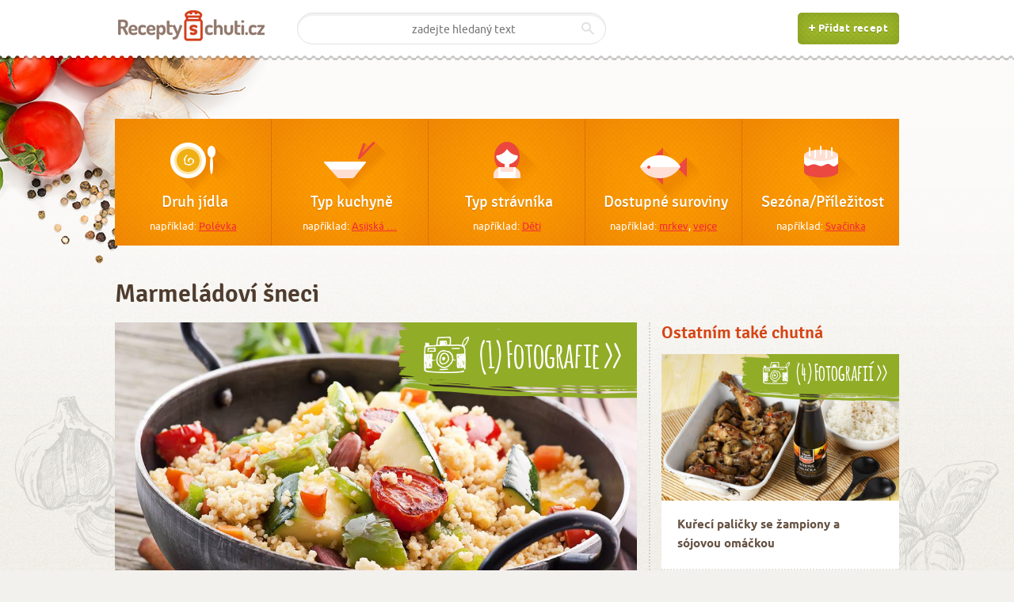

--- FILE ---
content_type: text/html; charset=utf-8
request_url: https://www.receptyschuti.cz/recept/marmeladovi-sneci/2363?selcat=28
body_size: 7463
content:
<!DOCTYPE html>
<html>
<head>
	<meta http-equiv="content-type" content="text/html; charset=utf-8">
	<meta name="viewport" content="width=device-width, initial-scale=1, maximum-scale=1,user-scalable=0">
	<title>Recept: Marmeládoví šneci</title>
	<meta name="description" content="Skvělý recept na: Marmeládoví šneci">
	<meta property="og:image" content="http://www.receptyschuti.cz/media/900x550_1.jpg">
	<meta property="og:description" content="Rychlý recept na šneky, které vaše Vánoce provoní rybízem a skořicí.">
	<meta property="og:title" content="Marmeládoví šneci">
	
<link rel="stylesheet" type="text/css" href="/combined/cssloader-5c74a1961c62.css?1447491714">
	<link rel="stylesheet" href="/assets/print.min.css" type="text/css" media="print">
	
	<!-- Google Tag Manager -->
<noscript><iframe src="//www.googletagmanager.com/ns.html?id=GTM-T2HXM9"
height="0" width="0" style="display:none;visibility:hidden"></iframe></noscript>
<script>(function(w,d,s,l,i){ w[l]=w[l]||[];w[l].push({ 'gtm.start':
new Date().getTime(),event:'gtm.js'});var f=d.getElementsByTagName(s)[0],
j=d.createElement(s),dl=l!='dataLayer'?'&l='+l:'';j.async=true;j.src=
'//www.googletagmanager.com/gtm.js?id='+i+dl;f.parentNode.insertBefore(j,f);
})(window,document,'script','dataLayer','GTM-T2HXM9');</script>
<!-- End Google Tag Manager -->
<!-- Google tag (gtag.js) -->
<script async src="https://www.googletagmanager.com/gtag/js?id=G-YSJEN9X22R"></script>
<script>
  window.dataLayer = window.dataLayer || [];
  function gtag(){ dataLayer.push(arguments); }
  gtag('js', new Date());

  gtag('config', 'G-YSJEN9X22R');
</script>
	<meta name="facebook-domain-verification" content="fsfxhwkkv5ihcqo6mbtw6d8qu1qojr">

	<link rel="shortcut icon" href="/favicon.ico">
	
	<script>(function() {
  var _fbq = window._fbq || (window._fbq = []);
  if (!_fbq.loaded) {
    var fbds = document.createElement('script');
    fbds.async = true;
    fbds.src = '//connect.facebook.net/en_US/fbds.js';
    var s = document.getElementsByTagName('script')[0];
    s.parentNode.insertBefore(fbds, s);
    _fbq.loaded = true;
  }
  _fbq.push(['addPixelId', '1604452616458299']);
})();
window._fbq = window._fbq || [];
window._fbq.push(['track', 'PixelInitialized', {}]);
</script>
<noscript><img height="1" width="1" alt="" style="display:none" src="https://www.facebook.com/tr?id=1604452616458299&amp;ev=PixelInitialized"></noscript>

<!-- Facebook Pixel Code -->
<script>
!function(f,b,e,v,n,t,s){if(f.fbq)return;n=f.fbq=function()
{n.callMethod? n.callMethod.apply(n,arguments):n.queue.push(arguments)}
;if(!f._fbq)f._fbq=n;
n.push=n;n.loaded=!0;n.version='2.0';n.queue=[];t=b.createElement(e);t.async=!0;
t.src=v;s=b.getElementsByTagName(e)[0];s.parentNode.insertBefore(t,s)}(window,
document,'script','https://connect.facebook.net/en_US/fbevents.js');
fbq('init', '965414006879703');
fbq('track', "PageView");</script>
<noscript><img height="1" width="1" style="display:none"
src="https://www.facebook.com/tr?id=965414006879703&ev=PageView&noscript=1"
></noscript>
<!-- End Facebook Pixel Code -->
<!-- Start cookieyes banner --> <script id="cookieyes" type="text/javascript" src="https://cdn-cookieyes.com/client_data/858ae5f1a20d34d855cf9247/script.js"></script> <!-- End cookieyes banner -->

</head>
<body class=" layout-recipe-detail       ">
<div id="fb-root"></div>
<script>(function(d, s, id) {
  var js, fjs = d.getElementsByTagName(s)[0];
  if (d.getElementById(id)) return;
  js = d.createElement(s); js.id = id;
  js.src = "//connect.facebook.net/cs_CZ/sdk.js#xfbml=1&appId=603996333040231&version=v2.0";
  fjs.parentNode.insertBefore(js, fjs);
}(document, 'script', 'facebook-jssdk'));</script>

	<!-- Pozadi -->
	<div class="bg">
		<div class="bg left-top">
			<div class="bg right-top">
				<div class="bg center-top">
					<div class="bg right-bottom">

						<!-- Hlavicka -->
						<div class="header">
							<div class="center cb">
								<a href="/"><img src="/img/logo.png" alt="Logo" class="logo"></a>
								<a class="add-recipe-btn" href="/novy-recept"><span>Přidat recept</span></a>
								<a href="#hledani" class="search-trigger"><img src="/img/header-search-trigger.png" alt="Vyhledávání"></a>
<form action="/recept/marmeladovi-sneci/2363?selcat=28" method="post" class="search" id="hledani">									<input type="text" name="s_search" autofocus="" placeholder="zadejte hledaný text" id="frm-searchRecipeForm-s_search" value="">
									<input type="submit" name="s_send" id="frm-searchRecipeForm-s_send" value="OK">
<div><input type="hidden" name="do" value="searchRecipeForm-submit"><!--[if IE]><input type=IEbug disabled style="display:none"><![endif]--></div>
</form>
							</div>
						</div>
						<!-- / Hlavicka -->

						<hr>
						<!-- Obal webu -->
						<div class="wrapper ">
							


<!-- Hlavni navigace -->
<div class="main-nav">
<!-- Vypis polozek -->
<ul class="main-nav-items">
	<li class="food-type ">
		<div>
						<h3><a class="icon ajax" href="/recept/marmeladovi-sneci/2363?selcat=1">Druh jídla</a></h3>
			<p>například:
				<a href="/polevka">Polévka</a>
			</p>
		</div>
	</li>
	<li class="kitchen-type ">
		<div>
						<h3><a class="icon ajax" href="/recept/marmeladovi-sneci/2363?selcat=11">Typ kuchyně</a></h3>
			<p>například:
				<a href="/asijska-kuchyne">Asijská …</a>
			</p>
		</div>
	</li>
	<li class="diner-type ">
		<div>
						<h3><a class="icon ajax" href="/recept/marmeladovi-sneci/2363?selcat=21">Typ strávníka</a></h3>
			<p>například:
				<a href="/recepty-pro-deti">Děti</a>
			</p>
		</div>
	</li>
	<li class="materials ">
		<div>
						<h3><a class="icon ajax" href="/recept/marmeladovi-sneci/2363?selcat=27">Dostupné suroviny</a></h3>
			<p>například: <a class="icon ajax" href="/recept/marmeladovi-sneci/2363?selcat=27">mrkev</a>, <a class="icon ajax" href="/recept/marmeladovi-sneci/2363?selcat=27">vejce</a></p>
		</div>
	</li>
	<li class="opportunity last">
		<div>
						<h3><a class="icon ajax" href="/recept/marmeladovi-sneci/2363?selcat=28">Sezóna/Příležitost</a></h3>
			<p>například:
				<a href="/recepty-na-svacinky">Svačinka</a>
			</p>
		</div>
	</li>
</ul>
<div id="snippet--topmenu"><!-- / Vypis polozek -->
</div></div>
<!-- / Hlavni navigace -->
<hr>

<!-- Hlavicka 2 -->
<div class="heading-2">
	<h1 class="heading-title">Marmeládoví šneci</h1>
</div>
<!-- / Hlavicka 2 -->

<hr>

 <!-- Obal (postranni sloupec) -->
<div class="container_sidebar">

	<h3 class="ht-1">Ostatním také chutná</h3>
	<!-- Prispevkovy box -->
	<div class="post-box">
		<div class="inset">
			<a class="thumb" href="/recept/kureci-palicky-se-zampiony-a-sojovou-omackou/14">
					<img src="/uploads/recipe/14/kureci-palicky-se-zampiony-a-sojovou-omackou-472.jpeg" alt="Kuřecí paličky se žampiony a sójovou omáčkou">
				<a class="tag media photo top" href="/recept/kureci-palicky-se-zampiony-a-sojovou-omackou/14"><span>(4) Fotografií >></span></a>
			</a>
			<div class="desc">
				<h4 class="desc-title desc-title-small free"><a href="/recept/kureci-palicky-se-zampiony-a-sojovou-omackou/14">Kuřecí paličky se žampiony a sójovou omáčkou</a></h4>
			</div>
			<ul class="meta">
				<li>
					<a href="/recept/kureci-palicky-se-zampiony-a-sojovou-omackou/14#komentare" class="comments-count disqus-comment-count" data-disqus-url="http://www.receptyschuti.cz/recept/kureci-palicky-se-zampiony-a-sojovou-omackou/14">
						0
					</a>
				</li>
				<li>
				</li>
				<li class="right no-border">
					<div class="rating">
						<h6 class="rating-title">Chuťmetr:</h6>
						<!--img src="/img/star_3.png" alt="3"-->
						<div class="rate-me" data-id="14" data-type="recipe" data-link="/homepage/save-rate" data-score="3" data-readonly="false"></div>
					</div>
				</li>
			</ul>
		</div>
	</div>
	<!-- / Prispevkovy box -->

	<h3 class="ht-1">Škola Foodstylingu</h3>
	<!-- Prispevkovy box -->
	<div class="post-box">
		<div class="inset">
			<a class="thumb" href="/skola-foodstylingu/piskotove-pusinky/35">
					<img src="/uploads/blog/35_b014a599976a7424bccedea606af3b93.jpeg" alt="Piškotové pusinky" width="320">
				<!--span class="tag play">Hrát</span-->
			</a>
			<div class="desc">
				<h4 class="desc-title desc-title-small free"><a href="/skola-foodstylingu/piskotove-pusinky/35">Piškotové pusinky</a></h4>
			</div>
		</div>
	</div>
	<!-- / Prispevkovy box -->
	<h3 class="ht-1">Novinky z magazínu</h3>
	<!-- Prispevkovy box -->
	<div class="post-box">
		<div class="inset">
			<a class="thumb" href="/magazin/informace-o-zpracovani-osobnich-udaju-a-cookies/263">
					<img src="/media/320x200_5.jpg" alt="Img">
				<!--span class="tag play">Hrát</span-->
			</a>
			<div class="desc">
				<h4 class="desc-title desc-title-small free"><a href="/magazin/informace-o-zpracovani-osobnich-udaju-a-cookies/263">Informace o zpracování osobních údajů a cookies</a></h4>
			</div>
		</div>
	</div>
	<!-- / Prispevkovy box -->


	<!-- Formular newsletteru -->
	<div class="newsletter-form">
		<h4 class="ht-12">Odebírejte náš newsletter</h4>
<form action="/recept/marmeladovi-sneci/2363?selcat=28" method="post" id="frm-newsletterForm">			<input type="text" name="s_email" size="25" class="input-text-3 setemailinput" id="frm-newsletterForm-s_email" data-nette-rules='[{"op":":email","msg":"Zadejte platný email."}]' value="Zadejte váš email">
			<input type="submit" name="s_send" class="simple-btn simple-btn-orange" id="frm-newsletterForm-s_send" value="Odeslat">
<div><input type="hidden" name="do" value="newsletterForm-submit"><!--[if IE]><input type=IEbug disabled style="display:none"><![endif]--></div>
</form>
		<!--input type="email" name="#" id="#" value="Zadejte váš email" size="40" class="input-text-3">
		<input type="submit" value="Odeslat" class="simple-btn simple-btn-orange"-->
	</div>
	<!-- / Formular newsletteru -->

</div>
<!-- / Obal (postranni sloupec) -->

<hr>

<!-- Obal (obsah) -->
<div class="container_content">
	
	<!-- Tip -->
	<div class="detail-promo">
		<div class="post-box post-box-large">
			<div class="inset">
				<div href="/media/900x550_1.jpg" class="thumb swipebox">
						<img src="/media/900x550_1.jpg" alt="Img">
					<a href="#" class="tag media photo"><span>(1) Fotografie >></span></a>
									</div>
				<!--div class="desc">
					<h2 class="desc-title">
						<a n:href="this">Marmeládoví šneci</a>
					</h2>
				</div-->
				<ul class="meta">
					<li>
						<a href="#komentare" class="comments-count disqus-comment-count" data-disqus-url="http://www.receptyschuti.cz/recept/marmeladovi-sneci/2363">
							0
						</a>
					</li>
					<li>
						<a title="Redakce" class="user-avatar" href="/detail-uzivatele/redakce/4437">
								<img src="/img/avatars/25x25.png" alt="Redakce">
							<span>Redakce</span>
						</a>
					</li>
										<li><span class="link lenght"> 45 minut</span></li>
					<li><span class="link serving">2 porce</span></li>
					<li style="border-right:none;"><span class="link difficulty">Začátečník</span></li>
					<li class="right last" style="border-left:none;">
						<div class="rating">
							<!--h6 class="rating-title">Chuťmetr:</h6-->
							<!--img src="/img/star_4.png" alt="4"-->
							<div class="rate-me" data-id="2363" data-type="recipe" data-link="/homepage/save-rate" data-score="4" data-readonly="false"></div>
						</div>
					</li>
				</ul>
			</div>
		</div>
	</div>
	<!-- / Tip -->
	<hr>
	
	<!-- Anotacni text -->
	<div class="anotation-text">
		<p>Rychlý recept na šneky, které vaše Vánoce provoní rybízem a skořicí.</p>
	</div>
	<!-- / Anotacni text -->

	<!-- Vypis materialu -->
	<div class="materials-list cols_two">
		<h2 class="ht-9">Suroviny</h2>
			
				<div class="col first">
					<div class="inset">
						
						<ul class="simple-items-list">
							<li>Listové těsto 1 ks</li>
							<li>Mletá skořice Vitana 1 ks</li>
							<li>Extra Jam rybízový Hamé 200 g</li>
						</ul>
					</div>
				</div>
				<div class="col last">
					<div class="inset">
						
						<ul class="simple-items-list">
							<li>Ořechy pekanové 1 hrst</li>
							<li>Vanilkový cukr Vitana 1 na ozdobu</li>
						</ul>
					</div>
				</div>
				<div style="clear:both;"></div>
			</div>
	<!-- / Vypis materialu -->

	<!-- Tlacitko koupit online -->
	<!--input type="submit" value="Nakoupit suroviny online >>" class="btn-buy-online"-->
	<!-- / Tlacitko koupit online -->

	<div class="ca"></div>
	
	<!-- Obsah receptu -->
	<div class="recipe-content">

		<h2 class="ht-11 megaphone"><span>Postup</span></h2>

		<!-- Ciselny postup -->
		<ul class="procedure-numbers">
			<li>
				<h2><span class="number">1</span></h2>
				<div class="desc">
					<p><p>Vyndejte si těsto z&nbsp;lednice a rozv&aacute;lejte ho na tenk&yacute; pl&aacute;t. Ten potřete bohatě džemem asi 3-5 cm od okrajů těsta.&nbsp;</p>
</p>
					<div class="gallery">
					</div>
				</div>
			</li>
			<li>
				<h2><span class="number">2</span></h2>
				<div class="desc">
					<p><p>Pekany si nadrťte v&nbsp;pytl&iacute;ku nebo hmožd&iacute;ři, nasypte je na marmel&aacute;du a posypte skořic&iacute;.&nbsp;</p>
</p>
					<div class="gallery">
					</div>
				</div>
			</li>
			<li>
				<h2><span class="number">3</span></h2>
				<div class="desc">
					<p><p>Těsto zarolujte a dejte na chv&iacute;li vychladnout do lednice. Pot&eacute; z&nbsp;v&aacute;lečku kr&aacute;jejte libovolně tlust&eacute; &scaron;neky.&nbsp;</p>
</p>
					<div class="gallery">
					</div>
				</div>
			</li>
			<li>
				<h2><span class="number">4</span></h2>
				<div class="desc">
					<p><p>Pečte v&nbsp;troubě na 180 &deg;C asi 15 minut, dokud nebude těsto zlat&eacute;.&nbsp;</p>
</p>
					<div class="gallery">
					</div>
				</div>
			</li>
			<li>
				<h2><span class="number">5</span></h2>
				<div class="desc">
					<p><p>Vychladl&eacute; &scaron;neky posypeme moučkov&yacute;m vanilkov&yacute;m cukrem a kdo m&aacute; skořici hodně r&aacute;d, zapr&aacute;&scaron;&iacute; je je&scaron;tě t&iacute;mhle voňav&yacute;m zlatem.</p>
</p>
					<div class="gallery">
					</div>
				</div>
			</li>
		</ul>
		<!-- / Ciselny postup -->

		<!--img src="/media/620x350_1.jpg" alt="Img" class="aligncenter"-->

		<!-- Sdilet na facebooku -->
		<!--a href="https://www.facebook.com/sharer/sharer.php?u=http%3A%2F%2Fwww.receptyschuti.cz%2Frecept%2Fmarmeladovi- sneci%2F2363%3Fselcat%3D28" class="shrafed-btn shrafed-btn-large shrafed-btn-blue" style="margin-bottom:35px;">Sdílet na facebooku</a-->
		<div style="max-height:30px;oveflow-hidden;text-align:center;">
		<iframe src="//www.facebook.com/plugins/share_button.php?href=http%3A%2F%2Fwww.receptyschuti.cz%2Frecept%2Fmarmeladovi-sneci%2F2363%3Fselcat%3D28&amp;layout=button_count&amp;appId=603996333040231" scrolling="no" frameborder="0" style="border:none; overflow:hidden;" allowTransparency="true" width="100"></iframe>
		</div>
		<!-- / Sdilet na facebooku -->

		<!-- Komentare -->
		<div id="komentare">
				<div id="disqus_thread" data-disqus-identifier="recipe_2363_discussion"></div>

				</div>
		<!-- / Komentare -->

	</div>
	<!-- / Obsah receptu -->

 </div>
<!-- / Obal (obsah) -->

<div class="ca"><hr></div>

								<!-- Paticka -->
								<div class="footer">
									<div class="col i1">
										<img src="/img/logo.png" alt="JO-Recepty">
										<p>Pestrá nabídka receptů na jednom místě</p>
										<ul class="social-icons-list">
											<li><a href="https://www.facebook.com/receptyschuti?fref=ts" class="replace facebook">Facebook<span></span></a></li>
											<!--li><a href="#" class="replace google">Google+<span></span></a></li>
											<li><a href="#" class="replace twitter">Twitter<span></span></a></li-->
										</ul>
									</div>
									<div class="col i2" style="width:250px;">
										<ul class="subnav-4">
											<li><a style="line-height:17px;" title="Škola foodstylingu Jany Vašákové" href="/skola-foodstylingu">Škola foodstylingu Jany Vašákové</a></li>
											<li><a style="line-height:17px;" title="Magazín s aktualitami o vaření" href="/magazin">Magazín s aktualitami o vaření</a></li>
											<li><a style="line-height:17px;" title="Vaříme s profíkem - sledujte recepty profesionální kuchařky Lenky Táchové" href="/varime-s-profikem">Vaříme s profíkem - sledujte recepty profesionální kuchařky Lenky Táchové</a></li>
											<li><a style="line-height:17px;" title="Nejnovější recepty" href="/recepty?sort=newest">Nejnovější recepty</a></li>
											<li></li>
											<li></li>
																					</ul>
									</div>
									<div class="col i3">
										<p>© Receptyschuti.cz 2015</p>
										<p><a href="mailto:info@receptyschuti.cz">info@receptyschuti.cz</a></p>
                    <p><a href="/magazin/informace-o-zpracovani-osobnich-udaju-a-cookies/263">Pravidla použití stránek a ochrana osobních údajů (vč. cookies)</a></p>
										<p><a style="cursor:pointer;" class="cky-banner-element">Nastavit cookies</a></p>
                    
                    
									</div>
									<!-- div class="col i3">
										<p>© Receptyschuti.cz 2015</p>
										<ul class="social">
											<li><a href="#" class="replace facebook">Facebook<span></span></a></li>
											<li><a href="#" class="replace google">Google+<span></span></a></li>
											<li><a href="#" class="replace twitter">Twitter<span></span></a></li>
										</ul>
									</div -->
								</div>
								<!-- / Paticka -->

						</div>
						<!-- / Obal webu -->

					</div>
				</div>
			</div>
		</div>
	</div>
	<!-- / Pozadi -->

	<!-- Globalni loader -->
	<div class="global-loader" id="ajax-spinner"><span>Nahrávám</span></div>
	<!-- / Globalni loader -->
	
<script type="text/javascript" src="/combined/jsloader-ed80a8a67d9f.js?1470147810"></script>
	<script type="text/javascript">
		tinymce.init({
			selector: '.tinymce'
		});
	</script>
	<script type="text/javascript">
	$(function () {
		$.nette.init();
		$.nette.ext('tinyMCEInit', {
			complete: function () {
				//inicializace
				tinymce.init({
					selector: '.tinymce'
				});
			}
		});
	});
	</script>
	
	<!--img src="/overlay.jpg" alt="Img" class="debug-overlay"-->
	<script type="text/javascript">
	/* * * CONFIGURATION VARIABLES: EDIT BEFORE PASTING INTO YOUR WEBPAGE * * */
	var disqus_shortname = 'receptyschuti'; // required: replace example with your forum shortname

	/* * * DON'T EDIT BELOW THIS LINE * * */
	
	(function() {
		var dsq = document.createElement('script'); dsq.type = 'text/javascript'; dsq.async = true;
		dsq.src = '//' + disqus_shortname + '.disqus.com/embed.js';
		(document.getElementsByTagName('head')[0] || document.getElementsByTagName('body')[0]).appendChild(dsq);
	})();
	
	/* * * DON'T EDIT BELOW THIS LINE * * */
	(function () {
	var s = document.createElement('script'); s.async = true;
	s.type = 'text/javascript';
	s.src = '//' + disqus_shortname + '.disqus.com/count.js';
	(document.getElementsByTagName('head')[0] || document.getElementsByTagName('body')[0]).appendChild(s);
	}());
	</script>
	<noscript>Please enable JavaScript to view the <a href="https://disqus.com/?ref_noscript">comments powered by Disqus.</a></noscript>
<!--
    <div class="check-eu-cookies" n:if="empty($_COOKIE[check-eu-cookies-ham])">
      Tento web používá k poskytování služeb, personalizaci reklam a analýze
      návštěvnosti soubory cookie. Používáním tohoto webu s tím souhlasíte.
      <button>V pořádku</button>
      <a href="http://www.receptyschuti.cz/magazin/informace-o-zpracovani-osobnich-udaju-a-cookies/263" target="_blank">Další informace</a>
    </div>
-->
<a style="cursor:pointer;" class="cky-banner-element">
    <style>
      .check-eu-cookies {
        position: fixed;
        left: 0;
        bottom: 0;
        width: 100%;
        color: #fff;
        background-color: #000;
        z-index: 9999999999;
        padding: 18px 0px;
        text-align:center;
        line-height:25px;
      }
      
      .check-eu-cookies button {
        background: #79C100;
        color: white;
        margin: 0px 10px;
        border: none;
        padding: 4px 12px;
        border-radius: 3px;
        cursor: pointer;
        font-weight:bold;
      }
      .check-eu-cookies a {
        color:#fff;
      }
    </style>
    <script type="text/javascript">
      $('.check-eu-cookies button').click(function() {
        var date = new Date();
        date.setFullYear(date.getFullYear() + 10);
        document.cookie = 'check-eu-cookies-ham=1; path=/; expires=' + date.toGMTString();
        $('.check-eu-cookies').hide();
      });
    </script>
    
</body>
</html>


--- FILE ---
content_type: text/css
request_url: https://www.receptyschuti.cz/combined/cssloader-5c74a1961c62.css?1447491714
body_size: 132494
content:
html,body,div,span,object,iframe,h1,h2,h3,h4,h5,h6,p,blockquote,pre,a,abbr,acronym,address,big,cite,code,del,dfn,em,img,ins,kbd,q,samp,small,strike,strong,b,sub,sup,tt,var,dl,dt,dd,ol,ul,li,fieldset,form,label,legend,table,caption,tbody,tfoot,thead,tr,th,td,article,aside,canvas,details,figure,figcaption,footer,header,hgroup,menu,nav,output,section,summary,time,mark,audio,video{border:0;font:inherit;font-size:100%;line-height:1;margin:0;padding:0;vertical-align:baseline}input,textarea,select{outline:0}input,textarea,select,button{margin:0;outline:0}input[type="submit"],input[type="reset"],input[type="button"],button{cursor:pointer}textarea{overflow:auto}body{line-height:1}b,strong{font-weight:700}em{font-style:italic}li{list-style:none}table{border-collapse:collapse}input,textarea,select,button{color:inherit;font:inherit;margin:0;outline:0}hr{display:none}sup,sub{font-size:75%;font-weight:400;position:relative}sup{top:-5px}sub{bottom:-5px}.cb,.grid{min-height:1px}.cb:after,.grid:after{clear:both;content:'.';display:block;font-size:0;line-height:0;visibility:hidden}.t-left{text-align:left}.t-right{text-align:right}.t-center{text-align:center}.ca{clear:both;display:block;float:none;font-size:0;height:0;line-height:0;margin:0;padding:0;width:0}.replace{display:block;overflow:hidden;position:relative}.replace span{background-repeat:no-repeat;display:block;height:100%;left:0;position:absolute;top:0;width:100%;z-index:10}.grid br{display:none}.grid .row-col{float:left}.grid .row-col.right{float:right}.grid .row-col br{display:block}.grid .row-col .row-col-inset{display:block;margin:0 15px;position:relative}.grid .row-col.first .row-col-inset{margin-left:0}.grid .row-col.last .row-col-inset{margin-right:0}.grid .row-col.last.x16 .row-col-inset{margin:0}.grid .row-col.x16{width:100%}.grid .row-col.x15{width:93.75%}.grid .row-col.x14{width:87.5%}.grid .row-col.x13{width:81.25%}.grid .row-col.x12{width:75%}.grid .row-col.x11{width:68.75%}.grid .row-col.x10{width:62.5%}.grid .row-col.x9{width:56.25%}.grid .row-col.x8{width:50%}.grid .row-col.x7{width:43.75%}.grid .row-col.x6{width:37.5%}.grid .row-col.x5{width:31.25%}.grid .row-col.x4{width:25%}.grid .row-col.x3{width:18.75%}.grid .row-col.x2{width:12.5%}.grid .row-col.x1{width:6.25%}button::-moz-focus-inner,input[type="button"]::-moz-focus-inner,input[type="submit"]::-moz-focus-inner,input[type="reset"]::-moz-focus-inner{border:0 none!important;padding:0!important}@font-face{font-family:'FontAwesome';src:url(../css/fonts/fontawesome-webfont.eot?v=4.2.0);src:url(../css/fonts/fontawesome-webfont.eot?#iefix&v=4.2.0) format('embedded-opentype'),url(../css/fonts/fontawesome-webfont.woff?v=4.2.0) format('woff'),url(../css/fonts/fontawesome-webfont.ttf?v=4.2.0) format('truetype'),url(../css/fonts/fontawesome-webfont.svg?v=4.2.0#fontawesomeregular) format('svg');font-weight:normal;font-style:normal}.fa{display:inline-block;font:normal normal normal 14px/1 FontAwesome;font-size:inherit;text-rendering:auto;-webkit-font-smoothing:antialiased;-moz-osx-font-smoothing:grayscale}.fa-lg{font-size:1.33333333em;line-height:.75em;vertical-align:-15%}.fa-2x{font-size:2em}.fa-3x{font-size:3em}.fa-4x{font-size:4em}.fa-5x{font-size:5em}.fa-fw{width:1.28571429em;text-align:center}.fa-ul{padding-left:0;margin-left:2.14285714em;list-style-type:none}.fa-ul>li{position:relative}.fa-li{position:absolute;left:-2.14285714em;width:2.14285714em;top:.14285714em;text-align:center}.fa-li.fa-lg{left:-1.85714286em}.fa-border{padding:.2em .25em .15em;border:solid .08em #eee;border-radius:.1em}.pull-right{float:right}.pull-left{float:left}.fa.pull-left{margin-right:.3em}.fa.pull-right{margin-left:.3em}.fa-spin{-webkit-animation:fa-spin 2s infinite linear;animation:fa-spin 2s infinite linear}@-webkit-keyframes fa-spin{0%{-webkit-transform:rotate(0deg);transform:rotate(0deg)}100%{-webkit-transform:rotate(359deg);transform:rotate(359deg)}}@keyframes fa-spin{0%{-webkit-transform:rotate(0deg);transform:rotate(0deg)}100%{-webkit-transform:rotate(359deg);transform:rotate(359deg)}}.fa-rotate-90{filter:progid:DXImageTransform.Microsoft.BasicImage(rotation=1);-webkit-transform:rotate(90deg);-ms-transform:rotate(90deg);transform:rotate(90deg)}.fa-rotate-180{filter:progid:DXImageTransform.Microsoft.BasicImage(rotation=2);-webkit-transform:rotate(180deg);-ms-transform:rotate(180deg);transform:rotate(180deg)}.fa-rotate-270{filter:progid:DXImageTransform.Microsoft.BasicImage(rotation=3);-webkit-transform:rotate(270deg);-ms-transform:rotate(270deg);transform:rotate(270deg)}.fa-flip-horizontal{filter:progid:DXImageTransform.Microsoft.BasicImage(rotation=0,mirror=1);-webkit-transform:scale(-1,1);-ms-transform:scale(-1,1);transform:scale(-1,1)}.fa-flip-vertical{filter:progid:DXImageTransform.Microsoft.BasicImage(rotation=2,mirror=1);-webkit-transform:scale(1,-1);-ms-transform:scale(1,-1);transform:scale(1,-1)}:root .fa-rotate-90,:root .fa-rotate-180,:root .fa-rotate-270,:root .fa-flip-horizontal,:root .fa-flip-vertical{filter:none}.fa-stack{position:relative;display:inline-block;width:2em;height:2em;line-height:2em;vertical-align:middle}.fa-stack-1x,.fa-stack-2x{position:absolute;left:0;width:100%;text-align:center}.fa-stack-1x{line-height:inherit}.fa-stack-2x{font-size:2em}.fa-inverse{color:#fff}.fa-glass:before{content:"\f000"}.fa-music:before{content:"\f001"}.fa-search:before{content:"\f002"}.fa-envelope-o:before{content:"\f003"}.fa-heart:before{content:"\f004"}.fa-star:before{content:"\f005"}.fa-star-o:before{content:"\f006"}.fa-user:before{content:"\f007"}.fa-film:before{content:"\f008"}.fa-th-large:before{content:"\f009"}.fa-th:before{content:"\f00a"}.fa-th-list:before{content:"\f00b"}.fa-check:before{content:"\f00c"}.fa-remove:before,.fa-close:before,.fa-times:before{content:"\f00d"}.fa-search-plus:before{content:"\f00e"}.fa-search-minus:before{content:"\f010"}.fa-power-off:before{content:"\f011"}.fa-signal:before{content:"\f012"}.fa-gear:before,.fa-cog:before{content:"\f013"}.fa-trash-o:before{content:"\f014"}.fa-home:before{content:"\f015"}.fa-file-o:before{content:"\f016"}.fa-clock-o:before{content:"\f017"}.fa-road:before{content:"\f018"}.fa-download:before{content:"\f019"}.fa-arrow-circle-o-down:before{content:"\f01a"}.fa-arrow-circle-o-up:before{content:"\f01b"}.fa-inbox:before{content:"\f01c"}.fa-play-circle-o:before{content:"\f01d"}.fa-rotate-right:before,.fa-repeat:before{content:"\f01e"}.fa-refresh:before{content:"\f021"}.fa-list-alt:before{content:"\f022"}.fa-lock:before{content:"\f023"}.fa-flag:before{content:"\f024"}.fa-headphones:before{content:"\f025"}.fa-volume-off:before{content:"\f026"}.fa-volume-down:before{content:"\f027"}.fa-volume-up:before{content:"\f028"}.fa-qrcode:before{content:"\f029"}.fa-barcode:before{content:"\f02a"}.fa-tag:before{content:"\f02b"}.fa-tags:before{content:"\f02c"}.fa-book:before{content:"\f02d"}.fa-bookmark:before{content:"\f02e"}.fa-print:before{content:"\f02f"}.fa-camera:before{content:"\f030"}.fa-font:before{content:"\f031"}.fa-bold:before{content:"\f032"}.fa-italic:before{content:"\f033"}.fa-text-height:before{content:"\f034"}.fa-text-width:before{content:"\f035"}.fa-align-left:before{content:"\f036"}.fa-align-center:before{content:"\f037"}.fa-align-right:before{content:"\f038"}.fa-align-justify:before{content:"\f039"}.fa-list:before{content:"\f03a"}.fa-dedent:before,.fa-outdent:before{content:"\f03b"}.fa-indent:before{content:"\f03c"}.fa-video-camera:before{content:"\f03d"}.fa-photo:before,.fa-image:before,.fa-picture-o:before{content:"\f03e"}.fa-pencil:before{content:"\f040"}.fa-map-marker:before{content:"\f041"}.fa-adjust:before{content:"\f042"}.fa-tint:before{content:"\f043"}.fa-edit:before,.fa-pencil-square-o:before{content:"\f044"}.fa-share-square-o:before{content:"\f045"}.fa-check-square-o:before{content:"\f046"}.fa-arrows:before{content:"\f047"}.fa-step-backward:before{content:"\f048"}.fa-fast-backward:before{content:"\f049"}.fa-backward:before{content:"\f04a"}.fa-play:before{content:"\f04b"}.fa-pause:before{content:"\f04c"}.fa-stop:before{content:"\f04d"}.fa-forward:before{content:"\f04e"}.fa-fast-forward:before{content:"\f050"}.fa-step-forward:before{content:"\f051"}.fa-eject:before{content:"\f052"}.fa-chevron-left:before{content:"\f053"}.fa-chevron-right:before{content:"\f054"}.fa-plus-circle:before{content:"\f055"}.fa-minus-circle:before{content:"\f056"}.fa-times-circle:before{content:"\f057"}.fa-check-circle:before{content:"\f058"}.fa-question-circle:before{content:"\f059"}.fa-info-circle:before{content:"\f05a"}.fa-crosshairs:before{content:"\f05b"}.fa-times-circle-o:before{content:"\f05c"}.fa-check-circle-o:before{content:"\f05d"}.fa-ban:before{content:"\f05e"}.fa-arrow-left:before{content:"\f060"}.fa-arrow-right:before{content:"\f061"}.fa-arrow-up:before{content:"\f062"}.fa-arrow-down:before{content:"\f063"}.fa-mail-forward:before,.fa-share:before{content:"\f064"}.fa-expand:before{content:"\f065"}.fa-compress:before{content:"\f066"}.fa-plus:before{content:"\f067"}.fa-minus:before{content:"\f068"}.fa-asterisk:before{content:"\f069"}.fa-exclamation-circle:before{content:"\f06a"}.fa-gift:before{content:"\f06b"}.fa-leaf:before{content:"\f06c"}.fa-fire:before{content:"\f06d"}.fa-eye:before{content:"\f06e"}.fa-eye-slash:before{content:"\f070"}.fa-warning:before,.fa-exclamation-triangle:before{content:"\f071"}.fa-plane:before{content:"\f072"}.fa-calendar:before{content:"\f073"}.fa-random:before{content:"\f074"}.fa-comment:before{content:"\f075"}.fa-magnet:before{content:"\f076"}.fa-chevron-up:before{content:"\f077"}.fa-chevron-down:before{content:"\f078"}.fa-retweet:before{content:"\f079"}.fa-shopping-cart:before{content:"\f07a"}.fa-folder:before{content:"\f07b"}.fa-folder-open:before{content:"\f07c"}.fa-arrows-v:before{content:"\f07d"}.fa-arrows-h:before{content:"\f07e"}.fa-bar-chart-o:before,.fa-bar-chart:before{content:"\f080"}.fa-twitter-square:before{content:"\f081"}.fa-facebook-square:before{content:"\f082"}.fa-camera-retro:before{content:"\f083"}.fa-key:before{content:"\f084"}.fa-gears:before,.fa-cogs:before{content:"\f085"}.fa-comments:before{content:"\f086"}.fa-thumbs-o-up:before{content:"\f087"}.fa-thumbs-o-down:before{content:"\f088"}.fa-star-half:before{content:"\f089"}.fa-heart-o:before{content:"\f08a"}.fa-sign-out:before{content:"\f08b"}.fa-linkedin-square:before{content:"\f08c"}.fa-thumb-tack:before{content:"\f08d"}.fa-external-link:before{content:"\f08e"}.fa-sign-in:before{content:"\f090"}.fa-trophy:before{content:"\f091"}.fa-github-square:before{content:"\f092"}.fa-upload:before{content:"\f093"}.fa-lemon-o:before{content:"\f094"}.fa-phone:before{content:"\f095"}.fa-square-o:before{content:"\f096"}.fa-bookmark-o:before{content:"\f097"}.fa-phone-square:before{content:"\f098"}.fa-twitter:before{content:"\f099"}.fa-facebook:before{content:"\f09a"}.fa-github:before{content:"\f09b"}.fa-unlock:before{content:"\f09c"}.fa-credit-card:before{content:"\f09d"}.fa-rss:before{content:"\f09e"}.fa-hdd-o:before{content:"\f0a0"}.fa-bullhorn:before{content:"\f0a1"}.fa-bell:before{content:"\f0f3"}.fa-certificate:before{content:"\f0a3"}.fa-hand-o-right:before{content:"\f0a4"}.fa-hand-o-left:before{content:"\f0a5"}.fa-hand-o-up:before{content:"\f0a6"}.fa-hand-o-down:before{content:"\f0a7"}.fa-arrow-circle-left:before{content:"\f0a8"}.fa-arrow-circle-right:before{content:"\f0a9"}.fa-arrow-circle-up:before{content:"\f0aa"}.fa-arrow-circle-down:before{content:"\f0ab"}.fa-globe:before{content:"\f0ac"}.fa-wrench:before{content:"\f0ad"}.fa-tasks:before{content:"\f0ae"}.fa-filter:before{content:"\f0b0"}.fa-briefcase:before{content:"\f0b1"}.fa-arrows-alt:before{content:"\f0b2"}.fa-group:before,.fa-users:before{content:"\f0c0"}.fa-chain:before,.fa-link:before{content:"\f0c1"}.fa-cloud:before{content:"\f0c2"}.fa-flask:before{content:"\f0c3"}.fa-cut:before,.fa-scissors:before{content:"\f0c4"}.fa-copy:before,.fa-files-o:before{content:"\f0c5"}.fa-paperclip:before{content:"\f0c6"}.fa-save:before,.fa-floppy-o:before{content:"\f0c7"}.fa-square:before{content:"\f0c8"}.fa-navicon:before,.fa-reorder:before,.fa-bars:before{content:"\f0c9"}.fa-list-ul:before{content:"\f0ca"}.fa-list-ol:before{content:"\f0cb"}.fa-strikethrough:before{content:"\f0cc"}.fa-underline:before{content:"\f0cd"}.fa-table:before{content:"\f0ce"}.fa-magic:before{content:"\f0d0"}.fa-truck:before{content:"\f0d1"}.fa-pinterest:before{content:"\f0d2"}.fa-pinterest-square:before{content:"\f0d3"}.fa-google-plus-square:before{content:"\f0d4"}.fa-google-plus:before{content:"\f0d5"}.fa-money:before{content:"\f0d6"}.fa-caret-down:before{content:"\f0d7"}.fa-caret-up:before{content:"\f0d8"}.fa-caret-left:before{content:"\f0d9"}.fa-caret-right:before{content:"\f0da"}.fa-columns:before{content:"\f0db"}.fa-unsorted:before,.fa-sort:before{content:"\f0dc"}.fa-sort-down:before,.fa-sort-desc:before{content:"\f0dd"}.fa-sort-up:before,.fa-sort-asc:before{content:"\f0de"}.fa-envelope:before{content:"\f0e0"}.fa-linkedin:before{content:"\f0e1"}.fa-rotate-left:before,.fa-undo:before{content:"\f0e2"}.fa-legal:before,.fa-gavel:before{content:"\f0e3"}.fa-dashboard:before,.fa-tachometer:before{content:"\f0e4"}.fa-comment-o:before{content:"\f0e5"}.fa-comments-o:before{content:"\f0e6"}.fa-flash:before,.fa-bolt:before{content:"\f0e7"}.fa-sitemap:before{content:"\f0e8"}.fa-umbrella:before{content:"\f0e9"}.fa-paste:before,.fa-clipboard:before{content:"\f0ea"}.fa-lightbulb-o:before{content:"\f0eb"}.fa-exchange:before{content:"\f0ec"}.fa-cloud-download:before{content:"\f0ed"}.fa-cloud-upload:before{content:"\f0ee"}.fa-user-md:before{content:"\f0f0"}.fa-stethoscope:before{content:"\f0f1"}.fa-suitcase:before{content:"\f0f2"}.fa-bell-o:before{content:"\f0a2"}.fa-coffee:before{content:"\f0f4"}.fa-cutlery:before{content:"\f0f5"}.fa-file-text-o:before{content:"\f0f6"}.fa-building-o:before{content:"\f0f7"}.fa-hospital-o:before{content:"\f0f8"}.fa-ambulance:before{content:"\f0f9"}.fa-medkit:before{content:"\f0fa"}.fa-fighter-jet:before{content:"\f0fb"}.fa-beer:before{content:"\f0fc"}.fa-h-square:before{content:"\f0fd"}.fa-plus-square:before{content:"\f0fe"}.fa-angle-double-left:before{content:"\f100"}.fa-angle-double-right:before{content:"\f101"}.fa-angle-double-up:before{content:"\f102"}.fa-angle-double-down:before{content:"\f103"}.fa-angle-left:before{content:"\f104"}.fa-angle-right:before{content:"\f105"}.fa-angle-up:before{content:"\f106"}.fa-angle-down:before{content:"\f107"}.fa-desktop:before{content:"\f108"}.fa-laptop:before{content:"\f109"}.fa-tablet:before{content:"\f10a"}.fa-mobile-phone:before,.fa-mobile:before{content:"\f10b"}.fa-circle-o:before{content:"\f10c"}.fa-quote-left:before{content:"\f10d"}.fa-quote-right:before{content:"\f10e"}.fa-spinner:before{content:"\f110"}.fa-circle:before{content:"\f111"}.fa-mail-reply:before,.fa-reply:before{content:"\f112"}.fa-github-alt:before{content:"\f113"}.fa-folder-o:before{content:"\f114"}.fa-folder-open-o:before{content:"\f115"}.fa-smile-o:before{content:"\f118"}.fa-frown-o:before{content:"\f119"}.fa-meh-o:before{content:"\f11a"}.fa-gamepad:before{content:"\f11b"}.fa-keyboard-o:before{content:"\f11c"}.fa-flag-o:before{content:"\f11d"}.fa-flag-checkered:before{content:"\f11e"}.fa-terminal:before{content:"\f120"}.fa-code:before{content:"\f121"}.fa-mail-reply-all:before,.fa-reply-all:before{content:"\f122"}.fa-star-half-empty:before,.fa-star-half-full:before,.fa-star-half-o:before{content:"\f123"}.fa-location-arrow:before{content:"\f124"}.fa-crop:before{content:"\f125"}.fa-code-fork:before{content:"\f126"}.fa-unlink:before,.fa-chain-broken:before{content:"\f127"}.fa-question:before{content:"\f128"}.fa-info:before{content:"\f129"}.fa-exclamation:before{content:"\f12a"}.fa-superscript:before{content:"\f12b"}.fa-subscript:before{content:"\f12c"}.fa-eraser:before{content:"\f12d"}.fa-puzzle-piece:before{content:"\f12e"}.fa-microphone:before{content:"\f130"}.fa-microphone-slash:before{content:"\f131"}.fa-shield:before{content:"\f132"}.fa-calendar-o:before{content:"\f133"}.fa-fire-extinguisher:before{content:"\f134"}.fa-rocket:before{content:"\f135"}.fa-maxcdn:before{content:"\f136"}.fa-chevron-circle-left:before{content:"\f137"}.fa-chevron-circle-right:before{content:"\f138"}.fa-chevron-circle-up:before{content:"\f139"}.fa-chevron-circle-down:before{content:"\f13a"}.fa-html5:before{content:"\f13b"}.fa-css3:before{content:"\f13c"}.fa-anchor:before{content:"\f13d"}.fa-unlock-alt:before{content:"\f13e"}.fa-bullseye:before{content:"\f140"}.fa-ellipsis-h:before{content:"\f141"}.fa-ellipsis-v:before{content:"\f142"}.fa-rss-square:before{content:"\f143"}.fa-play-circle:before{content:"\f144"}.fa-ticket:before{content:"\f145"}.fa-minus-square:before{content:"\f146"}.fa-minus-square-o:before{content:"\f147"}.fa-level-up:before{content:"\f148"}.fa-level-down:before{content:"\f149"}.fa-check-square:before{content:"\f14a"}.fa-pencil-square:before{content:"\f14b"}.fa-external-link-square:before{content:"\f14c"}.fa-share-square:before{content:"\f14d"}.fa-compass:before{content:"\f14e"}.fa-toggle-down:before,.fa-caret-square-o-down:before{content:"\f150"}.fa-toggle-up:before,.fa-caret-square-o-up:before{content:"\f151"}.fa-toggle-right:before,.fa-caret-square-o-right:before{content:"\f152"}.fa-euro:before,.fa-eur:before{content:"\f153"}.fa-gbp:before{content:"\f154"}.fa-dollar:before,.fa-usd:before{content:"\f155"}.fa-rupee:before,.fa-inr:before{content:"\f156"}.fa-cny:before,.fa-rmb:before,.fa-yen:before,.fa-jpy:before{content:"\f157"}.fa-ruble:before,.fa-rouble:before,.fa-rub:before{content:"\f158"}.fa-won:before,.fa-krw:before{content:"\f159"}.fa-bitcoin:before,.fa-btc:before{content:"\f15a"}.fa-file:before{content:"\f15b"}.fa-file-text:before{content:"\f15c"}.fa-sort-alpha-asc:before{content:"\f15d"}.fa-sort-alpha-desc:before{content:"\f15e"}.fa-sort-amount-asc:before{content:"\f160"}.fa-sort-amount-desc:before{content:"\f161"}.fa-sort-numeric-asc:before{content:"\f162"}.fa-sort-numeric-desc:before{content:"\f163"}.fa-thumbs-up:before{content:"\f164"}.fa-thumbs-down:before{content:"\f165"}.fa-youtube-square:before{content:"\f166"}.fa-youtube:before{content:"\f167"}.fa-xing:before{content:"\f168"}.fa-xing-square:before{content:"\f169"}.fa-youtube-play:before{content:"\f16a"}.fa-dropbox:before{content:"\f16b"}.fa-stack-overflow:before{content:"\f16c"}.fa-instagram:before{content:"\f16d"}.fa-flickr:before{content:"\f16e"}.fa-adn:before{content:"\f170"}.fa-bitbucket:before{content:"\f171"}.fa-bitbucket-square:before{content:"\f172"}.fa-tumblr:before{content:"\f173"}.fa-tumblr-square:before{content:"\f174"}.fa-long-arrow-down:before{content:"\f175"}.fa-long-arrow-up:before{content:"\f176"}.fa-long-arrow-left:before{content:"\f177"}.fa-long-arrow-right:before{content:"\f178"}.fa-apple:before{content:"\f179"}.fa-windows:before{content:"\f17a"}.fa-android:before{content:"\f17b"}.fa-linux:before{content:"\f17c"}.fa-dribbble:before{content:"\f17d"}.fa-skype:before{content:"\f17e"}.fa-foursquare:before{content:"\f180"}.fa-trello:before{content:"\f181"}.fa-female:before{content:"\f182"}.fa-male:before{content:"\f183"}.fa-gittip:before{content:"\f184"}.fa-sun-o:before{content:"\f185"}.fa-moon-o:before{content:"\f186"}.fa-archive:before{content:"\f187"}.fa-bug:before{content:"\f188"}.fa-vk:before{content:"\f189"}.fa-weibo:before{content:"\f18a"}.fa-renren:before{content:"\f18b"}.fa-pagelines:before{content:"\f18c"}.fa-stack-exchange:before{content:"\f18d"}.fa-arrow-circle-o-right:before{content:"\f18e"}.fa-arrow-circle-o-left:before{content:"\f190"}.fa-toggle-left:before,.fa-caret-square-o-left:before{content:"\f191"}.fa-dot-circle-o:before{content:"\f192"}.fa-wheelchair:before{content:"\f193"}.fa-vimeo-square:before{content:"\f194"}.fa-turkish-lira:before,.fa-try:before{content:"\f195"}.fa-plus-square-o:before{content:"\f196"}.fa-space-shuttle:before{content:"\f197"}.fa-slack:before{content:"\f198"}.fa-envelope-square:before{content:"\f199"}.fa-wordpress:before{content:"\f19a"}.fa-openid:before{content:"\f19b"}.fa-institution:before,.fa-bank:before,.fa-university:before{content:"\f19c"}.fa-mortar-board:before,.fa-graduation-cap:before{content:"\f19d"}.fa-yahoo:before{content:"\f19e"}.fa-google:before{content:"\f1a0"}.fa-reddit:before{content:"\f1a1"}.fa-reddit-square:before{content:"\f1a2"}.fa-stumbleupon-circle:before{content:"\f1a3"}.fa-stumbleupon:before{content:"\f1a4"}.fa-delicious:before{content:"\f1a5"}.fa-digg:before{content:"\f1a6"}.fa-pied-piper:before{content:"\f1a7"}.fa-pied-piper-alt:before{content:"\f1a8"}.fa-drupal:before{content:"\f1a9"}.fa-joomla:before{content:"\f1aa"}.fa-language:before{content:"\f1ab"}.fa-fax:before{content:"\f1ac"}.fa-building:before{content:"\f1ad"}.fa-child:before{content:"\f1ae"}.fa-paw:before{content:"\f1b0"}.fa-spoon:before{content:"\f1b1"}.fa-cube:before{content:"\f1b2"}.fa-cubes:before{content:"\f1b3"}.fa-behance:before{content:"\f1b4"}.fa-behance-square:before{content:"\f1b5"}.fa-steam:before{content:"\f1b6"}.fa-steam-square:before{content:"\f1b7"}.fa-recycle:before{content:"\f1b8"}.fa-automobile:before,.fa-car:before{content:"\f1b9"}.fa-cab:before,.fa-taxi:before{content:"\f1ba"}.fa-tree:before{content:"\f1bb"}.fa-spotify:before{content:"\f1bc"}.fa-deviantart:before{content:"\f1bd"}.fa-soundcloud:before{content:"\f1be"}.fa-database:before{content:"\f1c0"}.fa-file-pdf-o:before{content:"\f1c1"}.fa-file-word-o:before{content:"\f1c2"}.fa-file-excel-o:before{content:"\f1c3"}.fa-file-powerpoint-o:before{content:"\f1c4"}.fa-file-photo-o:before,.fa-file-picture-o:before,.fa-file-image-o:before{content:"\f1c5"}.fa-file-zip-o:before,.fa-file-archive-o:before{content:"\f1c6"}.fa-file-sound-o:before,.fa-file-audio-o:before{content:"\f1c7"}.fa-file-movie-o:before,.fa-file-video-o:before{content:"\f1c8"}.fa-file-code-o:before{content:"\f1c9"}.fa-vine:before{content:"\f1ca"}.fa-codepen:before{content:"\f1cb"}.fa-jsfiddle:before{content:"\f1cc"}.fa-life-bouy:before,.fa-life-buoy:before,.fa-life-saver:before,.fa-support:before,.fa-life-ring:before{content:"\f1cd"}.fa-circle-o-notch:before{content:"\f1ce"}.fa-ra:before,.fa-rebel:before{content:"\f1d0"}.fa-ge:before,.fa-empire:before{content:"\f1d1"}.fa-git-square:before{content:"\f1d2"}.fa-git:before{content:"\f1d3"}.fa-hacker-news:before{content:"\f1d4"}.fa-tencent-weibo:before{content:"\f1d5"}.fa-qq:before{content:"\f1d6"}.fa-wechat:before,.fa-weixin:before{content:"\f1d7"}.fa-send:before,.fa-paper-plane:before{content:"\f1d8"}.fa-send-o:before,.fa-paper-plane-o:before{content:"\f1d9"}.fa-history:before{content:"\f1da"}.fa-circle-thin:before{content:"\f1db"}.fa-header:before{content:"\f1dc"}.fa-paragraph:before{content:"\f1dd"}.fa-sliders:before{content:"\f1de"}.fa-share-alt:before{content:"\f1e0"}.fa-share-alt-square:before{content:"\f1e1"}.fa-bomb:before{content:"\f1e2"}.fa-soccer-ball-o:before,.fa-futbol-o:before{content:"\f1e3"}.fa-tty:before{content:"\f1e4"}.fa-binoculars:before{content:"\f1e5"}.fa-plug:before{content:"\f1e6"}.fa-slideshare:before{content:"\f1e7"}.fa-twitch:before{content:"\f1e8"}.fa-yelp:before{content:"\f1e9"}.fa-newspaper-o:before{content:"\f1ea"}.fa-wifi:before{content:"\f1eb"}.fa-calculator:before{content:"\f1ec"}.fa-paypal:before{content:"\f1ed"}.fa-google-wallet:before{content:"\f1ee"}.fa-cc-visa:before{content:"\f1f0"}.fa-cc-mastercard:before{content:"\f1f1"}.fa-cc-discover:before{content:"\f1f2"}.fa-cc-amex:before{content:"\f1f3"}.fa-cc-paypal:before{content:"\f1f4"}.fa-cc-stripe:before{content:"\f1f5"}.fa-bell-slash:before{content:"\f1f6"}.fa-bell-slash-o:before{content:"\f1f7"}.fa-trash:before{content:"\f1f8"}.fa-copyright:before{content:"\f1f9"}.fa-at:before{content:"\f1fa"}.fa-eyedropper:before{content:"\f1fb"}.fa-paint-brush:before{content:"\f1fc"}.fa-birthday-cake:before{content:"\f1fd"}.fa-area-chart:before{content:"\f1fe"}.fa-pie-chart:before{content:"\f200"}.fa-line-chart:before{content:"\f201"}.fa-lastfm:before{content:"\f202"}.fa-lastfm-square:before{content:"\f203"}.fa-toggle-off:before{content:"\f204"}.fa-toggle-on:before{content:"\f205"}.fa-bicycle:before{content:"\f206"}.fa-bus:before{content:"\f207"}.fa-ioxhost:before{content:"\f208"}.fa-angellist:before{content:"\f209"}.fa-cc:before{content:"\f20a"}.fa-shekel:before,.fa-sheqel:before,.fa-ils:before{content:"\f20b"}.fa-meanpath:before{content:"\f20c"}@font-face{font-family:'Ubuntu';src:url(../css/fonts/ubuntu-light-webfont.eot);src:url(../css/fonts/ubuntu-light-webfont.eot?#iefix) format('embedded-opentype'),url(../css/fonts/ubuntu-light-webfont.woff2) format('woff2'),url(../css/fonts/ubuntu-light-webfont.woff) format('woff'),url(../css/fonts/ubuntu-light-webfont.ttf) format('truetype');font-weight:300;font-style:normal}@font-face{font-family:'Ubuntu';src:url(../css/fonts/ubuntu-regular-webfont.eot);src:url(../css/fonts/ubuntu-regular-webfont.eot?#iefix) format('embedded-opentype'),url(../css/fonts/ubuntu-regular-webfont.woff2) format('woff2'),url(../css/fonts/ubuntu-regular-webfont.woff) format('woff'),url(../css/fonts/ubuntu-regular-webfont.ttf) format('truetype');font-weight:normal;font-style:normal}@font-face{font-family:'Ubuntu';src:url(../css/fonts/ubuntu-bold-webfont.eot);src:url(../css/fonts/ubuntu-bold-webfont.eot?#iefix) format('embedded-opentype'),url(../css/fonts/ubuntu-bold-webfont.woff2) format('woff2'),url(../css/fonts/ubuntu-bold-webfont.woff) format('woff'),url(../css/fonts/ubuntu-bold-webfont.ttf) format('truetype');font-weight:bold;font-style:normal}@font-face{font-family:'Signika';src:url(../css/fonts/signika-regular-webfont.eot);src:url(../css/fonts/signika-regular-webfont.eot?#iefix) format('embedded-opentype'),url(../css/fonts/signika-regular-webfont.woff2) format('woff2'),url(../css/fonts/signika-regular-webfont.woff) format('woff'),url(../css/fonts/signika-regular-webfont.ttf) format('truetype');font-weight:normal;font-style:normal}@font-face{font-family:'Signika';src:url(../css/fonts/signika-bold-webfont.eot);src:url(../css/fonts/signika-bold-webfont.eot?#iefix) format('embedded-opentype'),url(../css/fonts/signika-bold-webfont.woff2) format('woff2'),url(../css/fonts/signika-bold-webfont.woff) format('woff'),url(../css/fonts/signika-bold-webfont.ttf) format('truetype');font-weight:bold;font-style:normal}@font-face{font-family:'Signika';src:url(../css/fonts/signika-semibold-webfont.eot);src:url(../css/fonts/signika-semibold-webfont.eot?#iefix) format('embedded-opentype'),url(../css/fonts/signika-semibold-webfont.woff2) format('woff2'),url(../css/fonts/signika-semibold-webfont.woff) format('woff'),url(../css/fonts/signika-semibold-webfont.ttf) format('truetype');font-weight:600;font-style:normal}@font-face{font-family:'Amatic';src:url(../css/fonts/amatic-bold-webfont.eot);src:url(../css/fonts/amatic-bold-webfont.eot?#iefix) format('embedded-opentype'),url(../css/fonts/amatic-bold-webfont.woff2) format('woff2'),url(../css/fonts/amatic-bold-webfont.woff) format('woff'),url(../css/fonts/amatic-bold-webfont.ttf) format('truetype');font-weight:normal;font-style:normal}html,body{min-height:100%}html{background:#f3f1ed url(../img/html.gif)}body{background:url(../img/body.gif) repeat-x;font:90% 'Ubuntu',sans-serif}a{color:#eb473e}a:hover{color:#99b428}img{max-width:100%;height:auto;display:block}input,select,button,textarea{margin-top:0}.wrapper{width:990px;overflow:hidden;margin:0 auto;padding-bottom:200px}.bg{min-height:1000px;background:url(../img/bg.gif) left bottom repeat-x}.bg.left-top{background:url(../img/bg_left-top.jpg) left top no-repeat}.bg.right-top{padding-top:150px;background:url(../img/bg_right-top.jpg) right -30px no-repeat}.bg.center-top{background:url(../img/bg_center-top.png) center 350px no-repeat}.bg.right-bottom{background:url(../img/bg_right-bottom.jpg) right bottom no-repeat}.btn{display:inline-block;padding:13px 15px 14px 15px;background:#c8c4bd url(../img/btn.png);box-shadow:inset 0 0 40px rgba(0,0,0,0.2);border:none;border-radius:4px;text-align:center;text-decoration:none;text-shadow:0 1px 0 #8f8c86;font:600 18px 'Signika';color:#fff;transition:all 50ms linear}.btn i{position:relative;bottom:0;margin:0 4px 0 0;opacity:0.9}.btn.btn-yellow{background:#ffa80c url(../img/btn-yellow.png);box-shadow:inset 0 0 40px rgba(194,102,3,0.3);text-shadow:0 1px 0 #cc950e}.btn.btn-red{background:#f14c15 url(../img/btn-red.png);box-shadow:inset 0 0 40px rgba(162,34,10,0.56);text-shadow:0 1px 0 #b53b10}.btn.btn-blue{background:#1a6bba url(../img/btn-blue.png);box-shadow:inset 0 0 40px rgba(35,65,126,0.51);text-shadow:0 1px 0 #165796}.btn.btn-green{background:#9fba2b url(../img/btn-green.png);box-shadow:inset 0 0 40px rgba(87,89,10,0.56);text-shadow:0 1px 0 #62650c}.btn.btn-small{padding:10px 15px 11px 15px;font-weight:normal;font-size:14px}.btn.btn-large{padding:26px 20px 28px 20px;font-size:21.5px}.btn:hover{box-shadow:4px 4px 0 rgba(0,0,0,0.1),inset 0 0 15px rgba(255,255,255,0.2);color:#fff}.simple-btn{display:inline-block;padding:11px 17px 11px 17px;background:#c6c2ba;border:none;border-radius:3px;text-align:center;text-decoration:none;font:14px 'Signika';border:none;color:#fff}.simple-btn.simple-btn-small{padding:8px 12px;font:12px 'Signika'}.simple-btn.simple-btn-large{padding:18px 26px;font-weight:600;font-size:18px}.simple-btn.simple-btn-largest{padding:30px 40px;font-weight:600;font-size:22px}.simple-btn.simple-btn-orange{background:#d64413}.simple-btn.simple-btn-yellow{background:#ffb611}.simple-btn.simple-btn-green{background:#91ac27}.simple-btn.simple-btn-red{background:#d6271a}.simple-btn.simple-btn-blue{background:#5091ae}.simple-btn:hover{background-color:#b6b2ab;color:#fff}.simple-btn.simple-btn-orange:hover{background:#f04d17}.simple-btn.simple-btn-yellow:hover{background:#ffc84d}.simple-btn.simple-btn-green:hover{background:#b0d12f}.simple-btn.simple-btn-red:hover{background:#ef3729}.simple-btn.simple-btn-blue:hover{background:#5eb5db}.btn-buy-online{display:block;padding:6px 0 7px 71px;background:url(../img/btn-buy-online.png) no-repeat;border:none;text-transform:uppercase;text-decoration:none;font:normal 40px 'Amatic';color:#887263}.btn-buy-online:hover{color:#91ac27}.shrafed-btn{width:320px;max-width:100%;min-height:54px;display:block;margin:0 auto;padding-top:5px;background:url(../img/shrafed-btn.png) center top no-repeat;background-size:100% auto;text-align:center;text-decoration:none;font:normal 40px 'Amatic';color:#fff}.shrafed-btn.shrafed-btn-small{width:230px;min-height:37px;font-size:24px}.shrafed-btn.shrafed-btn-large{width:452px;min-height:79px;background-size:100% 168px;font-size:64px}.shrafed-btn.shrafed-btn-blue{background-image:url(../img/shrafed-btn_blue.png)}.shrafed-btn:hover{background-position:left bottom;color:#fff}.add-one-more{display:block;padding:15px 5px;text-align:right;text-decoration:none}.add-one-more i{margin-right:5px;position:relative}.add-to-favourite{width:120px;display:inline-block;padding:34px 10px 13px 10px;background:#d64413 url(../img/add-to-favourite.png) center 12px no-repeat;border-radius:3px;text-align:center;text-decoration:none;font-size:12px;color:#fff}.add-to-favourite.add-to-favourite-small{width:26px;height:24px;overflow:hidden;padding:0;background-position:center center;white-space:nowrap;text-indent:200%}.add-to-favourite:hover{background-color:#675344;color:#fff}.spoon-wheel{width:57px;height:56px;display:inline-block;overflow:hidden;background:url(../img/spoon-wheel.png) no-repeat;text-indent:100%}.spoon-wheel.spoon-wheel-yellow{background-position:left top}.spoon-wheel.spoon-wheel-brown{background-position:center top}.spoon-wheel.spoon-wheel-grey{background-position:right top}.spoon-wheel.spoon-wheel-small{width:38px;height:38px;background-image:url(../img/spoon-wheel_small.png)}.spoon-wheel.spoon-wheel-smallest{width:30px;height:30px;background-image:url(../img/spoon-wheel_smallest.png)}.user-rate{min-height:24px;position:relative;display:inline-block;padding:6px 52px 0 22px;background:url(../img/user-rate.png) no-repeat;line-height:1!important;font-size:16px;color:#fff}.user-rate .spoon-wheel{position:absolute;right:-25px;top:-15px}.user-rate.user-rate-yellow{background-position:left top}.user-rate.user-rate-grey{background-position:left center}.user-rate.user-rate-brown{background-position:left bottom}.flash-message{padding:14px 18px;background-color:#fbfcfc;border-radius:5px;text-align:left;font-size:15.5px;color:#696364}.flash-message.flash-message-small{padding:11px 15px;font-size:14px}.flash-message.danger{background-color:#e2001a;color:#fff}.flash-message.succes{background-color:#69bb64;color:#fff}.flash-message.info{background-color:#7792cb;color:#fff}.flash-message.warning{background-color:#ef970c;color:#fff}.alert-info{min-height:64px;margin-bottom:50px;padding:4px 0 0 77px;background:url(../img/alert-info.png) no-repeat;font-size:13px;color:#979692}.alert-info.bg{padding:20px 20px 20px 100px;background-color:#fff;background-position:20px 20px;border-radius:4px;border-bottom:4px solid rgba(0,0,0,0.1)}.alert-info h3{margin-bottom:10px;font:normal 20px 'Signika'}.alert-info p{margin-bottom:10px;line-height:1.45}.alert-info a{text-transform:uppercase}.alertSimple{margin:0 30px;text-align:center;font-size:0.95em;color:#675344}.alertSimple .title{margin-bottom:20px;font-weight:400;font-size:32px;color:#d64413}.alertSimple p{margin-bottom:15px;line-height:1.6}.alertSimple a{color:#5f99b3}.alertSimple a:hover{color:#333}.tooltip-floated{max-width:300px;position:absolute;z-index:1000;display:block;background-color:#ffb611;box-shadow:0 2px 4px rgba(0,0,0,0.2);padding:4px 8px;border-radius:3px;line-height:1.6;color:#fff}.tooltip-floated:after{content:'';width:12px;height:12px;position:absolute;left:15px;bottom:0;transform:rotate(45deg) translate(2px,5px);display:block;background-color:#ffb611}.social-icons-list{overflow:hidden}.social-icons-list li{float:none;display:inline-block;margin:0 5px 10px 0}.social-icons-list li a{width:42px;height:44px}.social-icons-list li a span{background:#d5d5d5 url(../img/social-icons-list-li-a-span.png) no-repeat}.social-icons-list li a.facebook span{background-position:left top}.social-icons-list li a.google span{background-position:center top}.social-icons-list li a.twitter span{background-position:right top}.social-icons-list li a.facebook:hover span{background-color:#4163b7;background-position:left bottom}.social-icons-list li a.google:hover span{background-color:#d64413;background-position:center bottom}.social-icons-list li a.twitter:hover span{background-color:#28a8e4;background-position:right bottom}.standard-format{display:block}.ht-1{font:600 22px 'Signika';color:#d64413}.ht-2{font:normal 48px 'Amatic';color:#d64413}.ht-3{margin-bottom:34px;background:url(../img/ht-3.gif) left 51px repeat-x;text-align:center;font:normal 64px 'Amatic';color:#887263}.ht-3 span{position:relative;display:inline-block;padding:0 40px;background-color:#fff}.ht-3 span:before,.ht-3 span:after{content:'';width:21px;height:10px;position:absolute;top:44px;display:block;background:url(../img/ht-3-span.png) no-repeat}.ht-3 span:before{left:8px;background-position:left top}.ht-3 span:after{right:8px;background-position:right top}.favourite-posts .ht-4{background:url(../img/ht-4.gif) left 18px repeat-x;text-align:center;font:600 29px 'Signika';color:#d64413}.ht-4 span{display:inline-block;padding:0 10px;background:url(../img/ht-4-span.gif)}.ht-5{font:normal 65px 'Amatic';color:#d64413}.ht-6{font:bold 22px 'Signika';color:#675344}.ht-6.bordered{padding-bottom:16px;background:url(../img/ht-6_bordered.gif) left bottom repeat-x}.ht-7{text-align:center;font:bold 43px 'Signika';color:#979692}.ht-8{padding-bottom:20px;background:url(../img/ht-8.gif) left bottom repeat-x;font:normal 48px 'Amatic';color:#675344}.ht-9{padding-bottom:14px;background:url(../img/ht-9.png) left bottom repeat-x;background-size:100% 7px;font:normal 66px 'Amatic';color:#ffb611}.ht-10{font-weight:bold;font-size:23px;color:#675344}.ht-11{font:62px 'Amatic';color:#887263}.ht-11 span{display:inline-block;padding:0 80px 10px 0;background-position:right top;background-repeat:no-repeat}.ht-11.megaphone span{background-image:url(../img/ht-11_megaphone-span.png)}.ht-12{font:normal 33.5px 'Amatic'}.ht-13{line-height:1.2;font-weight:300;font-size:26px}.ht-14{font:normal 36px 'Amatic';color:#d64413}.ht-15{font:44px 'Amatic';color:#fff}.ht-15.arrow-right{padding:0 105px 5px 0;background:url(../img/ht-15_arrow-right.png) right 8px no-repeat}img.aligncenter{margin:0 auto}.format-text{font-size:1.05em;color:#675344}.format-text h2,.format-text h3,.format-text h4,.format-text h5{margin-top:50px;margin-bottom:15px;font-weight:bold}.format-text h2{margin-top:40px;font-size:1.8em}.format-text h3{font-size:1.4em}.format-text h4{font-size:1.1em}.format-text h5{font-size:0.9em}.format-text p,.format-text address{margin-bottom:30px;line-height:1.5}.format-text li{margin-bottom:5px;line-height:1.5}.format-text ul{margin-bottom:30px}.format-text ol{margin:0 0 30px 20px}.format-text ul>li{padding-left:20px;background:url(../img/format-text-ul-li.png) left 7px no-repeat}.format-text ol>li{list-style:decimal}.format-text li>ul{margin:10px 0 10px 20px}.format-text li>ol{margin:10px 0 10px 35px}.format-text table{width:100%;margin-bottom:30px;border-collapse:separate;border-spacing:1px}.format-text table th,.format-text table td{padding:14px 15px;text-align:left}.format-text table thead th,.format-text table thead td{background-color:#d64413;font-weight:600;color:#fff}.format-text table tbody th,.format-text table tbody td{background-color:#fdfcfa}.format-text table tbody tr:nth-child(even) th,.format-text table tbody tr:nth-child(even) td{background-color:#efece3}.format-text .separator{margin:20px 0 60px 0}ul.stepList{margin:0}ul.stepList li{width:48%;margin:0 0 20px 0;padding:0;float:left;background:transparent;line-height:1}ul.stepList li.alignRight{float:right}ul.stepList .title{position:relative;float:left;margin:0 0 20px 0;padding:9px 15px;background-color:#88b406;border-radius:0 4px 4px 0;line-height:1;font-weight:normal;font-size:15px;color:#fff}ul.stepList .title:before{content:'';width:10px;height:10px;position:absolute;left:1px;bottom:-10px;display:none;background:url(../img/stepList-title_before.png) no-repeat;background-repeat:}ul.stepList p{}ul.winList{margin:0;text-align:center}ul.winList li{width:48%;min-height:100px;position:relative;margin:0 0 38px 0;padding:0;float:left;background:transparent;line-height:1}ul.winList li.alignRight{float:right}ul.winList .thumb{height:300px;display:block;margin-bottom:25px;background-position:center center;background-repeat:no-repeat;background-size:contain;border:1px solid #e4e2dd}ul.winList .title{margin:0;line-height:1.6;font-weight:normal;font-size:14px}ul.winList .order{position:absolute;left:-9px;top:14px;margin:0;padding:11px 23px;background-color:#d64413;line-height:1;font-size:13px;color:#fff}ul.winList .order:before,ul.winList .order:after{content:'';position:absolute;background-repeat:no-repeat}ul.winList .order:before{width:9px;height:9px;left:0;bottom:-9px;background-image:url(../img/winList-order_before.png)}ul.winList .order:after{width:9px;top:0;right:-9px;bottom:0;background-image:url(../img/winList-order_after.png);background-size:9px 100%}ul.winList li.mainWin{width:auto;float:none;clear:both}ul.winList li.mainWin .thumb{height:340px}.header{position:fixed;left:0;top:0;right:0;z-index:1000;background-color:#fff}.header:after{content:' ';width:100%;height:6px;position:absolute;left:0;bottom:-6px;background:url(../img/header_after.png) repeat-x}.header .center{width:990px;position:relative;margin:0 auto;padding:7px 0 11px 0}.header .logo{float:left}.header .search{height:38px;position:absolute;left:230px;right:370px;overflow:hidden;margin-top:9px;background-color:#fff;box-shadow:inset 0 3px 0 #f2f2f2;border:1px solid #e1e1e1;border-radius:100px}.header .search input[type="text"],.header .search input[type="search"]{width:100%;padding:12px 15px 12px 15px;background:transparent;border:none;text-align:center;font:normal 13.5px 'Ubuntu';color:#989898}.header .search input[type="submit"]{width:45px;height:38px;position:absolute;right:0;top:0;overflow:hidden;background:#fff url(../img/header-search-input_submit.png) 14px center no-repeat;box-shadow:inset 0 3px 0 #f2f2f2;border:none;border-radius:0 100px 100px 0;text-indent:50px}.header .search-trigger{float:right;display:none;margin-top:14px;padding:4px 5px;border:1px solid #e0dcda;border-radius:3px}.header .search-trigger:hover{background-color:#f6f1ee}.header .add-recipe-btn{float:right;overflow:hidden;margin:9px 0 0 17px;background:url(../img/header-add-recipe-btn.png);box-shadow:inset 0 0 20px rgba(0,0,0,0.15);border-radius:5px;text-decoration:none;text-shadow:0 1px 0 #7a9020;white-space:nowrap;font-weight:bold;font-size:13px;color:#fff}.header .add-recipe-btn span{display:block;padding:14px 14px 13px 26px;background:url(../img/header-add-recipe-btn-span.png) 14px 15px no-repeat;letter-spacing:0.4px}.header .add-recipe-btn:hover{box-shadow:none}.header .user-nav{float:right;margin:12px 0 0 0;background-color:#fff;font-size:14px}.header .user-nav li{float:left;border-right:1px dashed #989898}.header .user-nav li.last{border-right:none}.header .user-nav li a{display:block;padding:10px 14px 8px 14px;text-decoration:none;color:#989898}.header .user-nav-trigger{float:right;display:none;margin:14px 0 0 12px;padding:5px;border:1px solid #e0dcda;border-radius:3px}.header .user-nav-trigger:hover{background-color:#f6f1ee}.header .user-nav li a:hover,.header .user-nav li.ac a{color:#eb473e}.header .user-symptom{width:170px;float:right;overflow:hidden;margin:12px 3px 0 0;font-weight:bold;font-size:13.5px;color:#675344}.header .user-symptom span{float:right;margin-top:10px}.header .user-symptom img{float:right;margin-left:10px;border-radius:2px}.user-profile-bar{margin-bottom:50px;padding:20px 10px;background:#ffc012 url(../img/user-profile-bar.png);box-shadow:inset 0 0 80px #ea7a0d;box-shadow:inset 0 0 80px rgba(234,122,13,0.6);font-size:13px;color:#9e9d99}.user-profile-bar .center{width:950px;overflow:hidden;margin:0 auto;padding:20px 20px 0 20px;background-color:#fff;box-shadow:0 3px 0 #d9a30e;box-shadow:0 3px 0 rgba(0,0,0,0.15);border-bottom:20px solid #fff;border-radius:3px}.user-profile-bar .col{overflow:hidden;margin-bottom:-9999px;padding-bottom:9999px}.user-profile-bar .col.left{width:420px;float:left}.user-profile-bar .col.right{margin-left:444px;padding-left:27px;padding-top:31px;border-left:1px solid #e4e2dd}.user-profile-bar .avatar{width:160px;height:160px;position:relative;display:block;float:left;margin-right:30px;background-color:#e4e2dd;border-radius:3px}.user-profile-bar .avatar img{width:100%;height:100%;border-radius:3px}.user-profile-bar .avatar .spoon-wheel{position:absolute;right:10px;bottom:10px}.user-profile-bar .desc{margin-left:190px}.user-profile-bar h3{margin:-8px 0 15px 0;font:normal 48px 'Amatic';color:#d64413}.user-profile-bar h3 a{text-decoration:none}.user-profile-bar h3 .spoon-wheel{position:relative;top:2px;left:5px}.user-profile-bar p{margin-bottom:30px;line-height:1.5}.user-profile-bar .simple-btn{display:block}.user-profile-bar ul{margin-bottom:14px;font-size:15px}.user-profile-bar ul li{margin-bottom:4px;line-height:1.5}.main-nav .main-nav-items{overflow:hidden;text-align:center;font-size:13px;color:#fff}.main-nav .main-nav-items li{width:20%;position:relative;float:left;overflow:hidden;margin-bottom:-1000px;padding-bottom:1000px;background:#ff9905 url(../img/main-nav-main-nav-items-li.png)}.main-nav .main-nav-items li:after{content:'';position:absolute;left:-40px;top:-40px;right:-40px;bottom:960px;box-shadow:inset 0 0 150px rgba(212,88,12,0.85)}.main-nav .main-nav-items li div{position:relative;z-index:10;padding-bottom:18px;border-right:1px solid #df7100}.main-nav .main-nav-items li.last div{border-right:none}.main-nav .main-nav-items a{color:#f32938}.main-nav .main-nav-items a:hover{color:#fff}.main-nav .main-nav-items h3{display:block;font:normal 20px 'Signika'}.main-nav .main-nav-items h3 a{display:block;padding:95px 10px 14px 15px;text-shadow:0 1px 2px #d37e00;text-decoration:none;color:#fff}.main-nav .main-nav-items li.food-type h3 a{background:url(../img/main-nav/food-type.png) center 30px no-repeat}.main-nav .main-nav-items li.kitchen-type h3 a{background:url(../img/main-nav/kitchen-type.png) center 29px no-repeat}.main-nav .main-nav-items li.diner-type h3 a{background:url(../img/main-nav/diner-type.png) center 29px no-repeat}.main-nav .main-nav-items li.materials h3 a{background:url(../img/main-nav/materials.png) center 36px no-repeat}.main-nav .main-nav-items li.opportunity h3 a{background:url(../img/main-nav/opportunity.png) center 34px no-repeat}.main-nav .main-nav-items h3 a:hover{text-shadow:1px 1px 0 rgba(255,255,255,0.2);color:#ec4741}.main-nav .main-nav-content{position:relative;overflow:hidden;background:#fff url(../img/main-nav-main-nav-content.png) repeat-x;box-shadow:0 5px 10px rgba(0,0,0,0.2);padding:30px 20px 14px 20px}.main-nav .main-nav-content.select-materials .step{overflow:hidden;clear:both}.main-nav .main-nav-content.select-materials .col.left{width:280px;float:left;margin:20px 0 15px 0}.main-nav .main-nav-content.select-materials .col.right{margin:20px 0 15px 300px}.main-nav .main-nav-content.select-materials .nicescroll{height:380px;padding-right:24px}.main-nav .main-nav-content.select-materials .simple-tabs{float:right}.main-nav .main-nav-content.select-materials .input-search{width:600px;float:left}.recipe-config.step-2_1 .input-search{margin-bottom:28px}.global-loader{position:fixed;left:0;top:100px;z-index:99999;background:#f14c15 url(../img/global-loader.png);box-shadow:inset 0 0 40px rgba(162,34,10,0.56);border-radius:0 4px 4px 0;text-shadow:0 1px 0 #b53b10;font:normal 17px 'Signika';color:#fff}.global-loader span{padding:19px 25px 17px 55px;background:url(../img/global-loader-span.gif) 17px center no-repeat;display:block}.addRate{text-align:center}.addRate .addRate_rates{width:100px;float:left;padding:23px 15px 24px 15px;background-color:#fff;border:1px solid #d3d1cc;border-radius:4px;font-size:16px;color:#d64413}.addRate .addRate_add{position:relative;display:block;margin-left:140px;padding:7px 34% 15px 20px;background-color:#d64413;border-radius:4px;text-align:right;text-decoration:none;font:42px 'Amatic';color:#fff}.addRate .addRate_add:after{content:'';width:93px;height:75px;position:absolute;right:25%;top:-12px;background:url(../img/addRate-addRate_add_after.png) no-repeat;background-size:contain}.post-box .addRate{margin:-30px 15px 20px 15px}.post-box .addRate_rates{width:auto;float:none;display:block;padding:12px 15px}.post-box .addRate_add{margin:10px 0 0 0;padding:7px 44% 10px 15px;font-size:24px}.post-box .addRate_add:after{width:48px;height:48px;top:-5px}.addRate .addRate_add:hover{color:#efc9bc}.pager-number{overflow:hidden;text-align:center}.pager-number li{display:inline-block;margin:0 1px}.pager-number li a{width:35px;display:block;padding:10px 0 10px 0;background:url(../img/pager-number-li-a.png) left 100px no-repeat;font-size:15px;color:#979692}.pager-number li a:hover{color:#d64413}.pager-number li.ac a{background-position:left top;text-decoration:none;color:#fff}.simple-items-list{font-size:16px;color:#6f6255}.simple-items-list li{margin-bottom:8px;line-height:1.6}ul.simple-items-list{margin-left:25px}ul.simple-items-list li{list-style:circle}ol.simple-items-list{margin-left:30px}ol.simple-items-list li{list-style:decimal}.anotation-text{font-weight:bold;font-size:17px;color:#675344}.anotation-text p,.anotation-text address{margin-bottom:15px;line-height:1.7}.breads{font-size:15px;color:#979692}.breads li{display:inline-block;margin:0 3px 10px 0;padding-right:24px;background:url(../img/breads-li.png) right 5px no-repeat}.breads li.last{margin-right:0;padding-right:0;background:transparent}.breads li a{text-decoration:none;color:#979692}.breads li a:hover{color:#d64413}.posts-filter{overflow:hidden}.posts-filter label{float:left;margin:17px 16px 10px 0;font-size:13px;color:#979692}.nicescroll-rails{width:5px!important;background:#d1cfc9!important;border-radius:100px}.nicescroll-rails div{width:21px!important;margin-right:-8px;background:url(../img/nicescroll-rails-div.png) no-repeat}@-moz-document url-prefix(){.nicescroll-rails{margin-left:17px}}.separator{height:1px;clear:both;border-top:2px dotted #d1cfc9}.form-elements{display:block}textarea.input-text,textarea.input-text-2,textarea.input-text-3,textarea.input-text-4{line-height:1.4}select.input-text,select.input-text-2,select.input-text-3,select.input-text-4{max-width:100%}.input-text{max-width:90%;max-width:calc(100% - 26px);padding:12px 12px 10px 12px;background:transparent;border:1px solid #e4e2dd;border-radius:3px;font-size:13px;color:#979692}.input-text.error-field{border-color:#d64413}.input-text.input-search{background-image:url(../img/input-text_input-search.png);background-position:right center;background-repeat:no-repeat}.input-search-wrap{display:inline-block;position:relative;overflow:hidden}.input-search-wrap .input-text.input-search{width:100%;background:#fff!important}.input-search-wrap input[type="submit"]{width:40px;height:40px;position:absolute;right:0;top:0;overflow:hidden;background:url(../img/input-text_input-search.png) 15px center no-repeat;border:none;text-indent:200%}.input-text-2{max-width:90%;max-width:calc(100% - 30px);padding:11px 15px;background:#fff;border:none;border-radius:4px}.input-text-3{max-width:90%;max-width:calc(100% - 32px);padding:10px 15px;background:transparent;border:1px solid #fff;border-radius:3px;font-size:13px;color:#fff}.input-text-4{max-width:90%;max-width:calc(100% - 22px);padding:9px 10px;background:transparent;border:1px solid #d1cfc9;border-radius:3px;font-size:13px;color:#979692}.styled-select{display:inline-block;background:url(../img/styled-select-select.png) right center no-repeat;overflow-x:hidden}.styled-select select{width:170%;height:34px;max-width:none;padding:0;background:transparent!important;border:none;border-radius:0}.styled-select.styled-select-1{border:1px solid #e4e2dd;border-radius:3px}.styled-select.styled-select-1 select{padding:0 32px 0 12px;font-size:13px;color:#979692}.styled-select.styled-select-2{background-color:#fff;border-radius:4px}.styled-select.styled-select-2 select{padding:0 32px 0 14px;font-size:14px;color:#000}.styled-select.styled-select-3{border:1px solid #fff;border-radius:3px}.styled-select.styled-select-3 select{padding:0 15px;font-size:13px;color:#fff}.styled-select.styled-select-4{border:1px solid #d1cfc9;border-radius:3px}.styled-select.styled-select-4 select{padding:0 32px 0 10px;font-size:13px;color:#979692}.input-button{padding:15px 20px 17px 20px;background:#b8b6b0;border:none;border-radius:4px;font-size:15px;color:#fff;cursor:pointer}.input-button:hover{background-color:#a8ba5f}.input-grunge-search{height:47px;position:relative;display:block;background:url(../img/input-grunge-search.png) no-repeat;background-size:100% 100%;border:none}.input-grunge-search input{width:80%;padding:16px 19px;background:transparent;border:none;font-size:14px;color:#979692}.input-grunge-search button{content:'';width:19px;height:23px;position:absolute;right:15px;top:12px;overflow:hidden;background:url(../img/input-grunge-search-button.png) no-repeat;border:none;text-indent:19px}.input-check{overflow:hidden;margin:0 0 1px 0;font-size:13px;color:#675344}span.input-check{display:inline-block}.input-check input{float:left;margin:6px 8px 0 6px}.input-check label{float:left;overflow:hidden;margin-top:8px}[type="checkbox"]:not(:checked),[type="checkbox"]:checked,[type="radio"]:not(:checked),[type="radio"]:checked{position:absolute;left:-9999px}.dn{display:none!important}.debug-overlay{max-width:none;display:none;left:50%;margin-left:-812px;opacity:.4;position:absolute;top:0;z-index:9999}.input-check input[type="checkbox"]:not(:checked)+label,.input-check input[type="radio"]:not(:checked)+label,.input-check input[type="checkbox"]:checked+label,.input-check input[type="radio"]:checked+label{min-height:20px;margin:0;display:block;padding:9px 0 0 36px;background-position:left top;background-repeat:no-repeat}.input-check input[type="checkbox"]:not(:checked)+label{background:url(../img/input-check-checkbox_label.png) no-repeat}.input-check input[type="checkbox"]:checked+label{background-image:url(../img/input-check-checkbox_checked_label.png)}.input-check input[type="radio"]:not(:checked)+label{background:url(../img/input-check-radio_label.png) no-repeat}.input-check input[type="radio"]:checked+label{background-image:url(../img/input-check-radio_checked_label.png)}.input-check.input-check-large{font-size:15px}.input-check.large input[type="checkbox"]:not(:checked)+label,.input-check.large input[type="radio"]:not(:checked)+label,.input-check.large input[type="checkbox"]:checked+label,.input-check.large input[type="radio"]:checked+label{min-height:22px;padding:10px 0 0 42px}.input-check.large input[type="checkbox"]:not(:checked)+label{background:url(../img/input-check_large-checkbox_label.png) no-repeat}.input-check.large input[type="checkbox"]:checked+label{background-image:url(../img/input-check_large-checkbox_checked_label.png)}.classic-field{display:block;overflow:hidden}.classic-field label{display:inline-block;padding-bottom:8px;font-size:13px;color:#979692}.classic-field label.hide{display:none}.classic-field input{width:100%}.classic-field .error-message{display:block;padding-top:10px;text-align:right;font-size:13px;color:#d64413}.classic-check h6{margin-bottom:12px;font-size:13px;color:#979692}.classic-check .inset{padding:5px 0 8px 0;border-top:5px solid #e4e2dd;border-bottom:5px solid #e4e2dd}.classic-check .input-check{margin:0 30px 1px 0}.extended-check{overflow:hidden;padding:17px 25px 14px 23px;background-color:#f0eee8;border-radius:4px}.extended-check.extended-check-nobg{padding:0;background-color:transparent;border-radius:0}.extended-check .input-check{display:block;margin-bottom:4px}.extended-check.cols_two .input-check,.extended-check.cols_third .input-check,.extended-check.cols_fourth .input-check,.extended-check.cols_fifth .input-check{float:left}.extended-check.cols_two .input-check{width:50%}.extended-check.cols_third .input-check{width:33%}.extended-check.cols_fourth .input-check{width:25%}.extended-check.cols_fifth .input-check{width:20%}.extended-check p{margin-bottom:10px;line-height:1.4;font-size:13px}.extended-check .simple-content-slider .bx-controls{margin-top:20px}.input-grunge-select{display:inline-block;background:url(../img/input-grunge-select.png) no-repeat;background-size:100% 100%}.input-grunge-select .inset{height:47px;display:block;overflow-x:hidden;background:url(../img/input-grunge-select-inset.gif) right center no-repeat}.input-grunge-select select{width:100%;height:45px;padding:0 40px 0 14px;background:transparent;border:none;cursor:pointer;color:#979692;-webkit-appearance:none;-moz-appearance:none;-ms-appearance:none;-o-appearance:none;appearance:none}.input-grunge-select select::-ms-expand{display:none}.ui-spinner{width:100%;position:relative;display:inline-block;overflow:hidden}.ui-spinner .ui-spinner-button{width:15px;height:11px;position:absolute;right:8px;display:block;text-indent:100%;background:url(../img/ui-spinner-ui-spinner-button.png) no-repeat;cursor:pointer}.ui-spinner .ui-spinner-button.ui-spinner-up{top:7px;background-position:left top}.ui-spinner .ui-spinner-button.ui-spinner-down{bottom:7px;background-position:left bottom}.ui-spinner .ui-spinner-button.ui-spinner-up:hover{top:7px;background-position:right top}.ui-spinner .ui-spinner-button.ui-spinner-down:hover{bottom:7px;background-position:right bottom}.ui-slider{height:5px;position:relative;display:block;margin:0 16px 22px 16px;background-color:#d1cfc9}.ui-slider:before,.ui-slider:after{content:'';width:16px;height:5px;position:absolute;top:0;z-index:10;display:block;background-color:#d1cfc9}.ui-slider:before{left:-16px;border-radius:100px 0 0 100px}.ui-slider:after{right:-16px;border-radius:0 100px 100px 0}.ui-slider .ui-slider-range{height:5px;position:absolute;top:0;background-color:#9b978b}.ui-slider .ui-slider-handle{width:32px;height:32px;display:block;position:absolute;top:-14px;z-index:20;margin-left:-16px;background:url(../img/ui-slider-handle.png) no-repeat;outline:none;cursor:pointer}.ui-slider .ui-slider-handle:focus,.ui-slider .ui-slider-handle:active{background-position:right top}.jquery-slider-wrap{display:block}.jquery-slider-wrap input{width:40%;overflow:hidden;background:transparent;border:none;font-size:13px;color:#979692}.jquery-slider-wrap input.min,.jquery-slider-wrap input.sin{float:left;text-align:left}.jquery-slider-wrap input.max{float:right;text-align:right}.upload-area{overflow:hidden;padding:17px;border:3px dashed #e4e2dd;text-align:center;font-size:13.5px;color:#979692}.upload-area .info{margin:79px 0 48px 0;line-height:1.55}.upload-area .thumbs{overflow:hidden;margin-bottom:10px}.upload-area .thumbs li{width:100px;height:100px;position:relative;display:inline-block;margin:0 9px 10px 9px;background-position:center center;background-repeat:no-repeat;background-size:cover;border:5px solid #e3e2dd;border-radius:100%}.upload-area .thumbs li img{border-radius:100%;opacity:0}.upload-area .thumbs li a{width:24px;height:24px;position:absolute;right:-16px;top:50%;display:block;overflow:hidden;margin-top:-12px;background:#fff url(../img/upload-area-thumbs-li-a.png) center center no-repeat;border-right:1px solid #e3e2dd;border-radius:100%;text-indent:100%}.upload-area .input-button{width:100%}.upload-avatar{max-height:118px;position:relative;overflow:hidden;padding:28px 9px;background-position:center center;background-repeat:no-repeat;background-size:cover;border:1px solid #e4e2dd;border-radius:3px}.upload-avatar label{display:block;padding:14px 10px 12px 10px;background-color:#c6c5c0;border-radius:3px;line-height:1.4;text-align:center;font-size:13px;color:#fff}.upload-avatar input{width:100%;height:100%;position:absolute;left:0;top:0;border-radius:3px;opacity:0.01;filter:alpha(opacity=2);cursor:pointer}.upload-avatar img{max-width:100%;height:100%;display:block;opacity:0}.upload-avatar.filled{padding:0;box-shadow:inset 3px 3px 0 #fff,inset -3px -3px 0 #fff}.upload-avatar.filled label{display:none}.add-media-box{position:relative;overflow:hidden;padding:30px 17px 17px 17px;background-color:#f0eee8;border:1px dashed #c9c6be;border-radius:5px;color:#979692}.add-media-box h4{margin-bottom:10px;font-weight:bold;font-size:17px;color:#d64413}.add-media-box p{margin-bottom:25px;line-height:1.6}.add-media-box .upload-canvas{margin-bottom:25px;padding:30px;border:1px dashed #c9c6be;border-radius:3px;text-align:center;font-size:40px}.add-media-box .input-text-2{margin-bottom:10px}.add-media-box .input-button{WIDTH:100%}.upload-area .error{margin-bottom:15px;line-height:1.6;font-weight:bold;color:#d64413}.super-filter{display:block}.super-filter h4{margin-bottom:11px}.super-filter h4.bordered{margin-bottom:15px}.super-filter .jquery-slider-wrap{margin:38px 0 9px 0}.super-filter .input-grunge-search{margin-bottom:15px}.super-filter .nicescroll{margin:0 15px 20px 0}.super-filter .separator{margin-bottom:20px}.simple-form{padding:33px 20px 21px 19px;background-color:#f0eee8;border-radius:4px}.simple-form h4{margin-bottom:15px;font-weight:bold;font-size:18px;color:#4f3c2e}.simple-form .classic-field{margin-bottom:11px}.simple-form .classic-field.half{width:48%}.simple-form .classic-field.half.left{float:left}.simple-form .classic-field.half.right{float:right}.simple-form .input-button{width:100%}.colled-form{overflow:hidden;margin-right:-15px}.colled-form .col{float:left;margin-bottom:10px}.colled-form.cols_three .col{float:left}.colled-form.cols_three .col{width:33.33%}.colled-form.cols_three .col-inset{margin-right:15px}.colled-form .input-grunge-select{display:block}.colled-form .simple-btn{display:block;margin-top:4px}.colled-form input.simple-btn,.colled-form button.simple-btn{width:100%}.tiny-form{max-width:100%;overflow:hidden}.tiny-form .input-text-4{margin-right:5px}.newsletter-form{padding:18px 20px 15px 20px;background-color:#d2b679;border-radius:3px;color:#fff}.newsletter-form .ht-12{width:110%;margin-bottom:15px}.newsletter-form .input-text-3{width:110%;margin-bottom:10px}.newsletter-form .simple-btn{width:100%;margin-bottom:10px;padding-left:0;padding-right:0}.simple-content-slider .bx-controls{overflow:hidden;padding:14px 0 15px 0;border-top:2px dotted #d2d1cd;text-align:center}.simple-content-slider .bx-prev,.simple-content-slider .bx-next{width:14px;height:19px;float:left;overflow:hidden;margin-top:7px;background:url(../img/simple-content-slider-arrows.png) no-repeat;text-indent:100%}.simple-content-slider .bx-prev{margin-right:10px;margin-left:5px;background-position:left top}.simple-content-slider .bx-next{background-position:right top}.simple-content-slider .bx-prev:hover{background-position:left bottom}.simple-content-slider .bx-next:hover{background-position:right bottom}.simple-content-slider .bx-pager{float:right;margin-right:-3px}.simple-content-slider .bx-pager div{float:left;margin:0 3px}.simple-content-slider .bx-pager a{width:35px;display:block;padding:10px 0 10px 0;background:url(../img/simple-content-slider-bx-pager-div-a.png) left 100px no-repeat;font-size:15px;color:#979692}.simple-content-slider .bx-pager a:hover{color:#d64413}.simple-content-slider .bx-pager a.active{background-position:left top;text-decoration:none;color:#fff}.list-items-table .list{width:100%;text-align:center;font-size:13px}.list-items-table .list th,.list-items-table .list td{vertical-align:middle}.list-items-table .list thead th,.list-items-table .list thead td{padding:10px 15px;color:#979692}.list-items-table .list tbody th,.list-items-table .list tbody td{height:44px;overflow:hidden;padding:0 15px;background-color:#f0eee8;border-bottom:1px solid #fff}.list-items-table .list tbody tr.with-fce th,.list-items-table .list tbody tr.with-fce td{padding-top:3px;padding-bottom:3px}.list-items-table .list tbody tr th:first-child,.list-items-table .list tbody tr td:first-child{border-radius:4px 0 0 4px}.list-items-table .list tbody tr th:last-child,.list-items-table .list tbody tr td:last-child{border-radius:0 4px 4px 0}.list-items-table .list .col2{width:17%}.list-items-table .list .col3{width:17%}.list-items-table .list .col4{width:30%}.list-items-table .list .fce{display:inline-block;padding:11px 15px 11px 25px;background-position:left center;background-repeat:no-repeat;text-decoration:none;color:#979692}.list-items-table .list .fce.edit{background-image:url(../img/list-items-table-list-fce_edit.png)}.list-items-table .list .fce.delete{background-image:url(../img/list-items-table-list-fce_delete.png)}.list-items-table .list .classic-field.number{width:78px;display:inline-block;margin:0}.list-items-table .list .classic-field.number input{background-color:#fff}.list-items-table .list .styled-select.styled-select-2{width:98px;margin:0}.list-items-table .simple-content-slider .bx-controls{padding:18px 0 18px 0;border-top:none;border-bottom:1px solid #e4e2dd}.media-box .thumb{position:relative;overflow:hidden;margin-bottom:9px}.media-box .thumb img{width:100%;height:auto;display:block}.media-box .fce{width:100%;position:absolute;left:0;top:42px;display:none;text-align:center;font-size:13px}.media-box .fce li{margin-bottom:4px}.media-box .fce li a{display:inline-block;padding:8px 12px 9px 36px;background-color:#222;background-position:13px center;background-repeat:no-repeat;border-radius:4px;text-decoration:none;color:#eee}.media-box .fce li.delete a{background-color:#d64413;background-image:url(../img/media-box-fce-li_delete-a.png)}.media-box .fce li.main a{background-color:#91ac27;background-image:url(../img/media-box-fce-li_main-a.png)}.media-box .thumb:hover .fce{display:block}.media-box .fce li a:hover{opacity:0.8;filter:alpha(opacity=80)}.media-box .tag{position:absolute;right:-50px;top:10px;padding:7px 14px 8px 38px;background-position:15px center;background-repeat:no-repeat;box-shadow:0 4px 0 rgba(0,0,0,0.2);border-radius:4px 0 0 4px;font-size:13px;color:#fff}.media-box .tag.main{background-color:#91ac27;background-image:url(../img/media-box-tag_main.png)}.media-box .input-text{margin-bottom:9px}.media-box .styled-select{width:100%}.media-list{margin-right:-9px}.media-list .media-box{width:33.33%;float:left;margin-bottom:9px}.media-list .media-box .inset{margin-right:9px}.materials-list{overflow:hidden;padding-bottom:20px;background:url(../img/materials-list.png) left bottom repeat-x;background-size:100% 7px}.materials-list .col{float:left}.materials-list .col .inset{padding:14px 0 0 30px;border-right:2px dotted #d2d1cd}.materials-list .col.first .inset{padding-left:0}.materials-list .col.last .inset{border-right:none}.materials-list.cols_two .col{width:50%}.materials-list .ht-9{margin-bottom:15px}.materials-list .ht-10{margin-bottom:13px}.materials-list .input-check{margin-bottom:6px}.materials-list span.input-check{margin-bottom:4px}.post-box .inset{position:relative;background-color:#fff;border-bottom:3px solid #e3e1db;border-bottom-color:rgba(211,209,204,0.5)}.post-box .thumb{max-height:185px;position:relative;display:block;overflow:hidden;background-color:#d9d8d4;color:#fff}.post-box .thumb img,.post-box .thumb iframe{width:100%}.post-box .thumb iframe{display:block}.post-box .thumb .videoTrigger{position:absolute;left:0;top:0;right:0;bottom:0;display:none;overflow:hidden;background-position:center center;background-repeat:no-repeat;background-size:cover;text-indent:-100%}.post-box .thumb .videoTrigger:before{content:'';width:70px;height:70px;position:absolute;left:50%;top:50%;display:block;margin:-35px 0 0 -35px;background:url(../img/post-box-thumb-videoTrigger_before.png) center top no-repeat}.post-box .thumb .videoTrigger:hover:before{background-position:center bottom}.post-box .tag{position:absolute;z-index:10;text-decoration:none;font:28px 'Amatic';color:#fff}.post-box .tag.tip{left:0;top:0;padding:10px 30px 22px 20px;background:url(../img/post-box-tag_tip.png) right bottom no-repeat}.post-box .tag.simpleTip{right:0;top:0;padding:12px 20px 14px 20px;background-color:#d64413;background-color:rgba(214,68,19,0.8);font:normal 15px Ubuntu}.post-box .tag.media{right:0;top:0;background:url(../img/post-box-tag_media.png) left bottom no-repeat}.post-box .tag.media span{display:block;padding:7px 15px 25px 70px;background-repeat:no-repeat;background-position:28px 10px}.post-box .tag.media.photo span{background-image:url(../img/post-box-tag_media_photo-span.png)}.post-box .tag.media.video span{background-image:url(../img/post-box-tag_media_video-span.png)}.post-box .tag.play{width:34px;height:34px;left:10px;bottom:10px;display:block;overflow:hidden;background:url(../img/post-box-tag_play.png) no-repeat;text-indent:100%}.post-box .tag.play:hover{background-position:right top}.post-box .desc{position:relative;overflow:hidden}.post-box .desc .desc-title{font-weight:bold;font-size:17px}.post-box .desc .desc-title a{min-height:82px;max-height:72px;overflow:hidden;display:block;padding:19px 60px 10px 20px;line-height:1.4;text-decoration:none;color:#675344}.post-box .desc .desc-title.free a{min-height:1px;max-height:none;padding-right:20px;padding-bottom:19px}.post-box .desc .desc-title a:hover{color:#d64413}.post-box .desc .desc-title.desc-title-small{font-size:14.5px}.post-box .desc .desc-title.desc-title-small a{min-height:81px;line-height:1.7}.post-box .desc .desc-title.desc-title-small.free a{min-height:1px}.post-box .desc .add-to-favourite{position:absolute;right:15px;top:20px}.post-box .meta{height:32px;overflow:hidden;padding:7px 6px 7px 6px;border-top:2px dotted #e4e2dd;text-align:center;color:#979692}.post-box .meta.noBorder{border-top:none}.post-box .meta li{min-height:30px;float:left;padding:0 6px;border-right:1px solid #e4e2dd}.post-box .meta li.no-border{border-right:none}.post-box .meta li.right{float:right;border-right:none;border-left:1px solid #e4e2dd}.post-box .meta li.right.no-border{border-left:none}.post-box .meta.meta-in-thumb{height:auto;border-top:none;position:absolute;left:10px;bottom:10px;right:10px;background-color:#fff;border-radius:3px}.post-box .meta .comments-count{position:relative;display:block;margin-top:4px;padding:4px 7px 3px 8px;background-color:#d64413;text-decoration:none;border-radius:3px;font-weight:bold;color:#fff}.post-box .meta .comments-count:after{content:'';width:8px;height:7px;position:absolute;left:6px;bottom:-7px;background:url(../img/post-box-meta-comments-count_after.png) no-repeat}.post-box .meta .comments-count:hover{background-color:#675344}.post-box .meta .comments-count:hover:after{background-position:right top}.post-box .meta .user-avatar{display:inline-block;margin-top:3px;text-decoration:none;font-size:12px}.post-box .meta .user-avatar img{width:25px;height:25px;display:inline-block;vertical-align:middle;border-radius:3px}.post-box .meta .user-avatar span{vertical-align:middle}.post-box .meta .link{display:block;padding:8px 12px 8px 35px;font-size:12px;color:#675344}.post-box .meta .link.lenght{background:url(../img/post-box-meta-link_lenght.png) 12px 6px no-repeat}.post-box .meta .link.serving{padding-left:40px;background:url(../img/post-box-meta-link_serving.png) 12px 6px no-repeat}.post-box .meta .link.difficulty{background:url(../img/post-box-meta-link_difficulty.png) 12px 6px no-repeat}.post-box .meta .link:hover{color:#d64413}.post-box .meta .fb-like{margin:4px 0 0 0}.post-box .meta .rating{overflow:hidden;margin:6px 0 0 0}.post-box .meta .rating .rating-title{float:left;margin:2px 7px 0 0;font-weight:normal;font-size:13px}.post-box .meta .rating .rate-me{float:left}.post-box .meta .rating .rate-me img{float:left;margin-left:2px}.post-box .over{position:absolute;left:0;right:0;top:0;bottom:0;z-index:10;display:none;padding:30px 30px 0 30px;background-color:#fff;background-color:rgba(255,255,255,0.9);color:#675344}.post-box .over *{text-align:center}.post-box .over .ht-13{margin-bottom:22px}.post-box:hover .over{display:block}.post-box.post-box-large{min-height:1px;max-height:none}.post-box.post-box-large .thumb{max-height:none}.post-box.post-box-large .desc .desc-title{font-size:28px}.post-box.post-box-large .desc .desc-title a{min-height:67px;padding:17px 170px 15px 20px}.post-box.post-box-large .tag.tip{padding:8px 60px 32px 33px;background-image:url(../img/post-box_large-tag_tip.png);font-size:53px}.post-box.post-box-large .tag.media{font-size:45px;background-image:url(../img/post-box_large-tag_media.png)}.post-box.post-box-large .tag.media span{padding:15px 20px 38px 105px;background-position:35px 18px}.post-box.post-box-large .tag.media.photo span{background-image:url(../img/post-box_large-tag_media_photo-span.png)}.post-box.post-box-large .tag.media.video span{background-image:url(../img/post-box_large-tag_media_video-span.png)}.post-box.post-box-large .tag.play{width:60px;height:60px;left:15px;bottom:15px;background-image:url(../img/post-box_large-tag_play.png)}.post-box-2 .inset{overflow:hidden}.post-box-2 .thumb{width:48%;float:left}.post-box-2 .thumb img{width:100%}.post-box-2 .desc{margin-left:52%;margin-left:calc(48% + 22px)}.post-box-2 .desc .desc-title{margin-bottom:10px;font-weight:bold;font-size:20px}.post-box-2 .desc .desc-title a{display:block;line-height:1.6;text-decoration:none;color:#675344}.post-box-2 .desc .desc-title a:hover{color:#d64413}.post-box-2 .desc .desc-excerpt{margin-bottom:20px;line-height:1.6;font-size:13px}.posts-list-2{overflow:hidden}.posts-list-2 .post-box-2.post-box-2{overflow:hidden;margin-bottom:25px;padding-bottom:25px;border-bottom:2px dotted #d1cfc9}.posts-list{overflow:hidden;margin-right:-15px}.posts-list .post-box{margin-bottom:17px}.posts-list.cols_three .post-box{width:33.33%;float:left}.posts-list.cols_two .post-box{width:50%;float:left}.posts-list.cols_two .post-box .inset,.posts-list.cols_three .post-box .inset{margin-right:15px}.user-box{color:#979692}.user-box .inset{position:relative;overflow:hidden;padding:20px;background-color:#fff;border-radius:4px;border-bottom:3px solid #e3e1db;border-bottom-color:rgba(211,209,204,0.5)}.user-box .thumb{width:100%;height:278px;position:relative;display:block;margin-bottom:15px;background-position:center center;background-repeat:no-repeat;background-size:cover;border-radius:2px;text-align:center;text-decoration:none;font-size:16px;color:#fff}.user-box .thumb img{opacity:0}.user-box .thumb .strip{position:absolute;left:0;bottom:0;right:0;padding:14px 15px;background-color:#6c6c6c;background-color:rgba(151,151,151,0.8);border-radius:0 0 3px 3px}.user-box .thumb .user-rate{position:absolute;right:35px;bottom:20px;z-index:10}.user-box .desc .desc{display:block}.user-box .desc .desc-title{margin-bottom:10px;font:42px 'Amatic';color:#91ac27}.user-box .desc .desc-title a{text-decoration:none;color:#d64413}.user-box .desc .desc-title a:hover{color:#675344}.user-box .desc .desc-title .spoon-wheel{position:relative;top:2px;left:5px}.user-box .desc .desc-excerpt{margin-top:20px;line-height:1.6;font-size:13px}.user-box .desc .desc-excerpt a{font-size:1.1em}.user-box .desc .desc-param{margin-bottom:14px;font-size:13px}.user-box .desc .desc-param li{margin-bottom:3px;line-height:1.5}.user-box .desc .desc-param li span{font-weight:600}.user-box .desc .simple-btn{display:block}.user-box .desc input.simple-btn .user-box .desc button.simple-btn{width:100%}.user-box.user-box-floated .thumb{width:160px;height:160px;float:left;margin:0}.user-box.user-box-floated .desc{margin-left:190px}.user-box.user-box-floated.user-box-floated-large .thumb{width:200px;height:200px}.user-box.user-box-floated.user-box-floated-large .desc{margin-left:230px}.users-list{overflow:hidden;margin-right:-15px}.users-list .user-box{margin-bottom:17px}.users-list.cols_two .user-box,.users-list.cols_three .user-box{float:left}.users-list.cols_two .user-box{width:50%}.users-list.cols_three .user-box{width:33.33%}.users-list.cols_two .user-box .inset,.users-list.cols_three .user-box .inset{margin-right:15px}.user-box-2{width:190px;padding:10px;background-color:#d2b679;border-radius:4px}.user-box-2 .thumb{width:80px;height:80px;position:relative;float:left;background-position:center center;background-repeat:no-repeat;background-size:cover;border-radius:3px}.user-box-2 .thumb img{opacity:0;border-radius:3px}.user-box-2 .thumb .spoon-wheel{position:absolute;right:-15px;bottom:-15px}.user-box-2 .desc{margin-left:90px;text-align:left}.user-box-2 .desc .desc-title{line-height:1.4;font-weight:bold;font-size:15px;color:#d64413}.user-box-2 .desc .desc-title a{display:block;line-height:1.4;text-decoration:none;color:#d64413}.user-box-2 .desc .desc-title span{display:block;margin-bottom:5px;font-weight:normal;color:#fff}.user-box-2 .desc .desc-title a:hover,.user-box-2 .desc .desc-title a:hover span{color:#675344}.users-list-2 .user-box-2{float:left;margin:0 10px 10px 0}.advertise{background:url(../img/advertise.gif) left bottom repeat-x;color:#979692}.advertise .inset{overflow:hidden;padding:33px 0 6px 0;background:url(../img/advertise-inset.gif) repeat-x}.advertise h6{margin-bottom:8px;text-align:right;font-size:12.5px}.advertise.cols_three .item{width:30%;float:left;margin:0 1% 27px 2.05%}.advertise.cols_three img{background-color:#d9d8d4}.featured-posts{position:relative;margin-left:-1px;background:url(../img/featured-posts.png) center 70px no-repeat;background-size:100% auto;color:#f0eee8}.featured-posts:before{content:'';width:11px;position:absolute;left:50%;top:78px;bottom:7px;display:block;margin-left:-5px;background:url(../img/featured-posts_before.png) center top repeat-y}.featured-posts:after{content:'';height:31px;display:block;margin-top:-31px;background:url(../img/featured-posts_after.png) center top no-repeat;background-size:100% 100%}.featured-posts .col{width:45.4%;position:relative;float:left}.featured-posts .col.left{float:left;margin-left:2.15%}.featured-posts .col.right{float:right;margin-right:2.15%}.featured-posts .ht-2{margin-bottom:46px;text-align:center}.featured-posts .more{position:absolute;right:0;top:30px;font-size:15px;text-decoration:none;color:#d64413}.featured-posts .more:hover{color:#99b428}.featured-posts .thumb{max-height:280px;position:relative;display:block;overflow:hidden;overflow:hidden;color:#fff}.featured-posts .thumb img{width:100%;background-color:#c0c0bf}.featured-posts .thumb .tag.video{width:60px;height:60px;position:absolute;left:10px;bottom:10px;display:block;overflow:hidden;background:url(../img/featured-posts-thumb-tag_video.png) no-repeat;text-indent:100%}.featured-posts .thumb:hover .tag.video{background-position:right top}.featured-posts .thumb .tag.person{position:absolute;left:0;bottom:0;padding:21px 35px 24px 124px;background:url(../img/featured-posts-thumb-tag_person.png) right top;font-size:17.5px}.featured-posts .thumb .tag.person .photo{width:160px;height:130px;position:absolute;left:0;bottom:0;background-position:center bottom;background-repeat:no-repeat;background-size:contain}.featured-posts h3{font-weight:bold;font-size:17px}.featured-posts h3 a{display:block;padding:21px 0 20px 3px;line-height:1.65!important;text-decoration:none;color:#f0eee8}.mag-posts{padding:25px 20px 16px 20px;background:#fff url(../img/mag-posts.png) center top no-repeat;border-bottom:3px solid #e3e1db;border-bottom-color:rgba(211,209,204,0.5)}.mag-posts .ht-3{margin-bottom:34px}.mag-posts .slider{position:relative;padding-bottom:64px}.mag-posts .slider .thumb{float:left;margin-right:21px;background-color:#d9d8d4}.mag-posts .slider h3{line-height:1.5;font-weight:bold;font-size:16px}.mag-posts .slider h3 a{display:block;padding:17px 0;line-height:1.5;text-decoration:none;color:#675344}.mag-posts .slider h3 a:hover{color:#d64413}.mag-posts .slider .bx-has-pager{position:absolute;left:0;bottom:0;right:0;background:url(../img/mag-posts-slider-bx-has-pager.gif) center 17px repeat-x;text-align:center}.mag-posts .slider .bx-has-pager .bx-pager{display:inline-block;padding:0 7px;background-color:#fff}.mag-posts .slider .bx-has-pager div{display:inline-block;margin:0 3px}.mag-posts .slider .bx-has-pager a{width:35px;display:block;padding:10px 0 10px 0;background:url(../img/mag-posts-slider-bx-has-pager-a.png) left 100px no-repeat;font-size:15px;color:#979692}.mag-posts .slider .bx-has-pager a:hover{color:#d64413}.mag-posts .slider .bx-has-pager a.active{background-position:left top;text-decoration:none;color:#fff}.top-users{overflow:hidden;padding:6px 0 4px 25px;background-color:#d2b679;border-radius:4px;color:#fff}.top-users .ht-15{float:left;margin:23px 0}.top-users .users-list-2{margin-left:305px}.favourite-posts{overflow:hidden}.favourite-posts .ht-4{margin-bottom:25px}.new-posts .ht-5{float:left;margin-bottom:30px}.new-posts .posts-filter{float:right;margin:17px 0 20px 0;line-height:1!important}.heading-1{text-align:center;font-family:'Signika';color:#4f3c2e}.heading-1 .heading-title{margin-bottom:5px;line-height:1!important;font-weight:600;font-size:43px}.heading-1 .heading-excerpt{font-size:23.5px}.heading-2{overflow:hidden;font-family:'Signika';color:#4f3c2e}.heading-2 .heading-title{margin:15px 200px 0 0;line-height:1!important;font-weight:600;font-size:32px}.heading-2 .heading-title .date{display:block;padding-top:5px;font-style:italic;font-weight:normal;font-size:18px}.heading-2 .heading-title .date b{font-weight:normal;color:#d64413}.heading-2 .add-to-favourite{float:right;margin-bottom:15px}.heading-3{padding-bottom:25px;text-align:center;font-family:'Signika';color:#675344}.heading-3.haveBorder{border-bottom:2px dotted #d1cfc9}.heading-3 .heading-title{margin-bottom:15px;font-weight:600;font-size:48px;color:#d64413}.heading-3 .heading-excerpt{margin-bottom:15px;line-height:1.6;font-size:18px}.btn-nav{overflow:hidden;margin:0 -9px}.btn-nav.widthSimpleBtns{margin:0 -3px}.btn-nav li{float:left;margin-bottom:18px}.btn-nav.cols_two li{width:50%}.btn-nav.cols_three li{width:33.33%}.btn-nav.cols_fourth li{width:25%}.btn-nav.cols_fifth li{width:20%}.btn-nav li .btn,.btn-nav li .simple-btn{display:block;margin:0 9px}.btn-nav li .simple-btn{margin:0 3px}.btn-nav li .simple-btn.simple-btn-large{font-weight:normal}.btn-nav li input.btn,.btn-nav li button.btn{width:100%;width:calc(100% - 18px)}.btn-nav li .alert-info{margin:5px 30px 0 9px}.steps-number{padding:40px 0 39px 0;border-top:1px solid #d1cfc9;border-bottom:1px solid #d1cfc9;text-align:center}.steps-number li{position:relative;display:inline-block;padding:0 8px}.steps-number li:after{content:'';width:18px;height:25px;position:absolute;right:-10px;top:17px;display:block;background:url(../img/steps-number-li_after.png) no-repeat}.steps-number li.last:after{display:none}.steps-number li .wrap{min-width:60px;display:block;padding-top:81px;background-position:center top;background-repeat:no-repeat;text-decoration:none;font-size:17px;color:#979692}.steps-number li.i1 .wrap{background-image:url(../img/steps-number-li_i1-wrap.png)}.steps-number li.i2 .wrap{background-image:url(../img/steps-number-li_i2-wrap.png)}.steps-number li.i3 .wrap{background-image:url(../img/steps-number-li_i3-wrap.png)}.steps-number li.i4 .wrap{background-image:url(../img/steps-number-li_i4-wrap.png)}.steps-number li.i5 .wrap{background-image:url(../img/steps-number-li_i5-wrap.png)}.steps-number.cols_fifth li .wrap{width:150px}.steps-number.cols_fifth li.ac .wrap{color:#4f3c2e}.steps-number li.i1.ac .wrap{background-image:url(../img/steps-number-li_i1_ac-wrap.png)}.steps-number li.i2.ac .wrap{background-image:url(../img/steps-number-li_i2_ac-wrap.png)}.steps-number li.i3.ac .wrap{background-image:url(../img/steps-number-li_i3_ac-wrap.png)}.steps-number li.i4.ac .wrap{background-image:url(../img/steps-number-li_i4_ac-wrap.png)}.steps-number li.i5.ac .wrap{background-image:url(../img/steps-number-li_i5_ac-wrap.png)}.subnav{display:block}.subnav li{margin-bottom:1px}.subnav li a{display:block;padding:26px 15px 24px 11px;background-color:#b8b6b0;border-radius:4px;text-decoration:none;text-transform:uppercase;font-size:13.5px;color:#fff}.subnav li a:hover,.subnav li.ac a{background-color:#ffb611;color:#fff}.subnav-2{display:block}.subnav-2 li{margin-bottom:1px}.subnav-2 li.divide{height:1px;margin:10px 20%;background-color:#f0eee8}.subnav-2 li a{display:block;padding:13px 15px 14px 13px;background-color:#f0eee8;border-radius:4px;text-decoration:none;font-size:13px;color:#4f3c2e}.subnav-2 li a:hover,.subnav-2 li.ac a{background-color:#ffb611;color:#fff}.subnav-3{display:block}.subnav-3 li{margin-bottom:10px}.subnav-3 li.divide{height:1px;margin:10px 20%;background-color:#f0eee8}.subnav-3 li a{display:block;padding:0 15px;background-color:#524d4a;border-radius:4px;text-decoration:none;font-size:13px;color:#fff}.subnav-3 li a span{display:inline-block;padding:14px 27px;background-position:left center;background-repeat:no-repeat}.subnav-3 li.red a{background-color:#d64413}.subnav-3 li.green a{background-color:#91ac27}.subnav-3 li.blue a{background-color:#5091ae}.subnav-3 li a span.delete{background-image:url(../img/subnav-3-li_red-a-span_delete.png)}.subnav-3 li a span.edit{background-image:url(../img/subnav-3-li_red-a-span_edit.png)}.subnav-3 li a span.facebook{background-image:url(../img/subnav-3-li_red-a-span_facebook.png)}.subnav-3 li a span.view{background-image:url(../img/subnav-3-li_red-a-span_view.png)}.subnav-3 li a:hover{opacity:0.8;filter:alpha(opacity=80)}.subnav-4 li{margin-bottom:17px}.subnav-4 li:last-child{margin-bottom:0}.subnav-4 li a{display:block;text-decoration:none;color:#979692}.subnav-4 li a:hover,.subnav-4 li.ac a{color:#d64413}.subnav-4 li.ac a{font-weight:bold}.subnav-5{overflow:hidden;text-align:center}.subnav-5 li{margin-bottom:20px}.subnav-5 li a{display:block;text-decoration:none;font-size:13px;color:#fff}.subnav-5 li a img{width:100%;margin-bottom:10px}.subnav-5 li a span{display:block;padding:9px 14px;background-color:#b8b6b0;border-radius:3px}.subnav-5.cols_two,.subnav-5.cols_third,.subnav-5.cols_fourth,.subnav-5.cols_fifth{margin-right:-20px}.subnav-5.cols_two li,.subnav-5.cols_third li,.subnav-5.cols_fourth li,.subnav-5.cols_fifth li{float:left}.subnav-5.cols_two li{width:50%}.subnav-5.cols_third li{width:33.33%}.subnav-5.cols_fourth li{width:25%}.subnav-5.cols_fifth li{width:20%}.subnav-5.cols_two li a,.subnav-5.cols_third li a,.subnav-5.cols_fourth li a,.subnav-5.cols_fifth li a{margin-right:20px}.subnav-5 li a:hover span{background-color:#fc9a00}.procedure-numbers{font-size:14px;color:#746357}.procedure-numbers li{overflow:hidden;padding:20px 21px 9px 21px;border-top:2px dotted #f0eee8}.procedure-numbers h2{margin-bottom:5px;font-size:20px;color:#9d9b93}.procedure-numbers h2 .number{width:43px;min-height:39px;float:left;margin-right:24px;padding-top:7px;background:url(../img/procedure-numbers-h2-number.png) center top no-repeat;line-height:1!important;text-align:center;font:32px 'Signika';color:#d2d1cd}.procedure-numbers .desc{margin-left:68px;font-size:13px}.procedure-numbers p{padding:3px 0 15px 0;line-height:1.5}.procedure-numbers .gallery{margin-bottom:5px}.gallery{width:110%;width:calc(100% + 15px);overflow:hidden}.gallery a{float:left;margin:0 15px 15px 0}.gallery a img{border-radius:3px}.gallery a.photo,.gallery a.video{position:relative}.gallery a.photo:after,.gallery a.video:after{content:'';width:100%;height:100%;position:absolute;right:0;bottom:0;background-color:rgba(32,28,25,0.2);background-position:center center;background-repeat:no-repeat;border-radius:3px}.gallery a.photo:after{background-image:url(../img/gallery-a_photo_after.png)}.gallery a.video:after{background-image:url(../img/gallery-a_video_after.png)}.gallery a.photo:hover:after,.gallery a.video:hover:after{background-color:#d64413;background-color:rgba(214,68,19,0.8)}.media-tabs{overflow:hidden;border-bottom:4px solid #ffb611;font:44px 'Amatic'}.media-tabs li{float:left;margin-right:10px}.media-tabs li a{display:block;padding:15px 31px 17px 98px;background-color:#b8b6b0;background-position:24px center;background-repeat:no-repeat;border-radius:5px 5px 0 0;text-decoration:none;color:#fff}.media-tabs li.photo a{background-image:url(../img/media-tabs-li_photo-a.png)}.media-tabs li.video a{background-image:url(../img/media-tabs-li_video-a.png)}.media-tabs li a:hover,.media-tabs li.ac a{background-color:#ffb611}.simple-tabs{overflow:hidden;font-size:18px}.simple-tabs li{float:left;background:url(../img/simple-tabs-li.png) right center no-repeat}.simple-tabs li.last{background:transparent}.simple-tabs li a{display:block;padding:11px 29px 10px 10px;text-decoration:none;color:#979692}.simple-tabs li.last a{padding-right:0}.simple-tabs li a:hover,.simple-tabs li.ac a{color:#d64413}.simple-tabs-2{overflow:hidden;border-bottom:5px solid #d64413;font-size:13px}.simple-tabs-2 li{float:left;margin-right:10px}.simple-tabs-2 li a{display:block;padding:12px 50px 10px 50px;background-color:#b8b6b0;border-radius:4px 4px 0 0;text-align:center;text-decoration:none;color:#fff}.simple-tabs-2 li a:hover,.simple-tabs-2 li.ac a{background-color:#d64413;color:#fff}.help-box{position:relative;padding:24px 20px 17px 25px;background-color:#91ac27;color:#fff}.help-box:before,.help-box:after{content:'';width:100%;height:3px;position:absolute;left:0;background:url(../img/help-box_before_after.png)}.help-box:before{top:-3px;background-position:left top}.help-box:after{bottom:-3px;background-position:left bottom}.help-box h6{margin-bottom:12px;line-height:1.3!important;font-weight:bold;font-size:18px}.help-box p{margin-bottom:10px;line-height:1.3;font-size:15px}.account-config-inset{position:relative;margin-bottom:20px;padding:43px 20px 29px 20px;background-color:#fff;border-bottom:3px solid #e3e1db;border-bottom-color:rgba(211,209,204,0.5)}.account-config-inset:after{content:'';width:100%;height:18px;left:0;top:-18px;position:absolute;background:url(../img/account-config-inset_after.png) center top repeat-x}.account-config.step-1 .simple-tabs-2{margin-bottom:38px}.account-config.step-1 .col{float:left;margin-bottom:10px}.account-config.step-1 .col.left{width:15.8%;margin-top:22px}.account-config.step-1 .col.middle{width:43.1%}.account-config.step-1 .col.right{width:41%}.account-config.step-1 .upload-avatar{margin-right:31px}.account-config.step-1 .classic-field{margin-bottom:18px}.account-config.step-1 .col.middle .classic-field{margin-right:19px}.account-config.step-2 .simple-tabs-2{margin-bottom:38px}.account-config.step-2 .classic-field{margin-bottom:18px}.recipe-config-inset{position:relative;margin-bottom:20px;padding:35px 20px 30px 20px;background-color:#fff;border-bottom:3px solid #e3e1db;border-bottom-color:rgba(211,209,204,0.5)}.recipe-config-inset:after{content:'';width:100%;height:18px;left:0;top:-18px;position:absolute;background:url(../img/recipe-config-inset_after.png) center top repeat-x}.recipe-config .ht-7{margin-bottom:28px;text-align:center}.recipe-config .input-check.competCheck{padding:8px 15px 10px 15px;background-color:#dd4412;border-radius:5px;color:#fff}.recipe-config.step-1 .col{width:48.4%;overflow:hidden}.recipe-config.step-1 .col.left{float:left}.recipe-config.step-1 .col.right{float:right;margin-top:21px}.recipe-config.step-1 .classic-field.name{margin-bottom:20px}.recipe-config.step-1 .competCheck{margin-bottom:45px}.recipe-config.step-1 .classic-field.number{width:30.5%;float:left;margin:0 4.25% 10px 0}.recipe-config.step-1 .classic-field.number-right{float:right;margin-right:0;margin-right:0}.recipe-config.step-1 .classic-check{margin-bottom:48px}.recipe-config.step-1 .upload-area{margin-bottom:15px}.recipe-config.step-2_1 .col,.recipe-config.step-2_2 .col{float:left}.recipe-config.step-2_1 .col.left,.recipe-config.step-2_2 .col.left{width:24%;clear:left;margin-right:2.6%}.recipe-config.step-2_1 .col.right,.recipe-config.step-2_2 .col.right{width:73%;float:right}.recipe-config.step-2_1 .col.left-middle,.recipe-config.step-2_2 .col.left-middle{width:71.5%}.recipe-config.step-2_1 .nicescroll,.recipe-config.step-2_2 .nicescroll{height:409px;padding-right:24px}.recipe-config.step-2_1 .simple-tabs,.recipe-config.step-2_2 .simple-tabs{float:right}.recipe-config.step-2_1 .input-search-wrap,.recipe-config.step-2_2 .input-search-wrap{width:600px;float:left}.recipe-config.step-2_1 .input-search{margin-bottom:28px}.recipe-config.step-2_2 .input-search{margin-bottom:10px}.recipe-config.step-2_2 .col.right{margin-top:32px}.recipe-config.step-3 .col.left{width:230px;float:left}.recipe-config.step-3 .col.right{margin-left:260px}.recipe-config.step-3 .classic-field{margin-bottom:20px}.recipe-config.step-4 .col.left{width:350px;float:left}.recipe-config.step-4 .col.right{margin-left:370px}.recipe-config.step-4 .media-tabs{margin:-13px 0 39px 0}.recipe-config.step-5 .col{float:left}.recipe-config.step-5 .col.left{width:26.4%;margin-right:2.1%}.recipe-config.step-5 .col.middle{width:43.1%}.recipe-config.step-5 .col.right{width:26.7%;float:right}.post-content{position:relative;padding:15px 20px 30px 20px;background-color:#fff;border-bottom:3px solid #e3e1db;border-bottom-color:rgba(211,209,204,0.5)}.post-content:before{content:'';width:100%;height:18px;position:absolute;left:0;top:-18px;background:url(../img/post-content_before.png) no-repeat}.post-content .shrafed-btn{margin-bottom:35px}.recipe-content{position:relative;padding:45px 20px 30px 20px;background-color:#fff;border-bottom:3px solid #e3e1db;border-bottom-color:rgba(211,209,204,0.5)}.recipe-content:before{content:'';width:100%;height:18px;position:absolute;left:0;top:-18px;background:url(../img/recipe-content_before.png) no-repeat}.recipe-content .ht-11{margin-bottom:21px}.recipe-content .procedure-numbers{margin:0 -20px 20px -20px}.recipe-content img.aligncenter{margin-bottom:25px}.recipe-content .shrafed-btn.fb-btn{margin-bottom:35px}.user-report-form{text-align:center;font-size:13px;color:#979692}.user-report-form .ht-8{margin-bottom:25px}.user-report-form .classic-field{margin-bottom:15px}.user-report-form .add-one-more{margin-bottom:20px;padding:5px 0}.user-report-form .input-check{margin-bottom:25px}.user-report-form .pass-forgot{margin:15px 0;line-height:1.5}.user-report-form .flash-message{margin-bottom:20px;text-align:center}.user-report-form .social-buttons{margin-bottom:30px}.user-report-form .simple-btn.simple-btn-large{width:100%;display:block;margin-bottom:10px;padding-left:0;padding-right:0}.competPromo{text-align:center;color:#675344}.competPromo .competPromo_thumb{margin-bottom:50px}.competPromo .competPromo_excerpt{margin-bottom:35px;line-height:1.6;font-size:20px}.competPromo .btn.btn-large{width:430px;margin-bottom:40px;text-align:center}.footer{overflow:hidden;font-size:13px;color:#979692}.footer .col{float:left;overflow:hidden;margin-bottom:-9999px;padding:0 30px 9999px 30px;border-right:1px solid #cecfd1}.footer .col.i1{width:200px;padding-left:0}.footer .col.i2{width:150px}.footer .col.i3{padding-left:50px;padding-right:0;border-right:none}.footer img{margin-bottom:25px}.footer p{margin-bottom:15px;line-height:1.5}.footer .ht-14{margin-bottom:12px}.footer .social-icons-list{text-align:center}.footer .tiny-form{margin-bottom:34px}.footer .tiny-form .input-text-4{width:200px}.lightbox-html{padding-right:20px;background:#fff}.lightbox-body{width:auto;padding:20px 0 0 20px;background:#fff}.lightbox-overlay{position:fixed;left:0;top:0;right:0;bottom:0;z-index:1010;background-color:#332d29;background-color:rgba(51,45,41,0.9)}.lightbox-window{width:450px;height:600px;position:fixed;left:50%;top:50%;z-index:9999;margin:-300px 0 0 -225px;background-color:#fff}.lightbox-window.sizeSmall{height:300px}.lightbox-window:before,.lightbox-window:after{content:'';width:100%;height:18px;position:absolute;left:0;background:url(../img/lightbox-window.png) no-repeat}.lightbox-window:before{top:-18px;background-position:left top}.lightbox-window:after{bottom:-18px;display:none;background-position:right bottom}.lightbox-iframe{width:90%;width:calc(100% - 15px);height:90%;height:calc(100% - 50px);overflow:hidden;margin:34px 0 0 0}.lightbox-close{width:35px;height:31px;position:absolute;right:0;top:-18px;padding:4px 0 0 0;background:#d64413 url(../img/lightbox-close.png) no-repeat;border:5px solid #fff;border-radius:3px;line-height:1!important;text-align:center;text-decoration:none;font:normal 25px 'Signika';color:#fff}.lightbox-close:hover{background-color:#453f3b;color:#fff}.layout-add-recipe .heading-1{margin-bottom:35px}.layout-add-recipe .btn-nav.cols_fourth{margin-bottom:2px}.layout-add-recipe .steps-number{margin-bottom:54px}.layout-add-recipe .recipe-config{margin-bottom:80px}.layout-my-recipies .heading-1{margin-bottom:35px}.layout-my-recipies .btn-nav.cols_fourth{margin-bottom:40px}.layout-my-recipies .posts-list{margin-bottom:20px}.layout-my-recipies .shrafed-btn{margin-bottom:70px}.layout-my-recipies .tip-of-day{margin-bottom:67px}.layout-my-personal-info .heading-1{margin-bottom:35px}.layout-my-personal-info .btn-nav.cols_fourth{margin-bottom:55px}.layout-my-personal-info .account-config{margin-bottom:70px}.layout-my-favourite .heading-1{margin-bottom:35px}.layout-my-favourite .btn-nav.cols_fourth{margin-bottom:40px}.layout-my-favourite .container_sidebar{width:320px;float:left;margin:17px 0 50px 0}.layout-my-favourite .container_sidebar .breads{margin-bottom:25px}.layout-my-favourite .container_sidebar .super-filter-trigger{display:none;margin-bottom:15px}.layout-my-favourite .container_content{overflow:hidden;margin:0 0 60px 340px}.layout-my-favourite .container_content .posts-filter{float:right;margin:0 0 29px 0}.layout-my-favourite .container_content .pager-number{float:right;margin-bottom:34px}.layout-my-favourite .tip-of-day{margin-bottom:67px}.layout-my-watch-users .heading-1{margin-bottom:35px}.layout-my-watch-users .btn-nav.cols_fourth{margin-bottom:30px}.layout-my-watch-users .users-list{margin-bottom:25px}.layout-my-watch-users .shrafed-btn{margin-bottom:70px}.layout-users-list .heading-1{margin-bottom:35px}.layout-users-list .extended-check{margin-bottom:25px}.layout-users-list .colled-form{margin-bottom:25px}.layout-users-list .users-list{margin-bottom:25px}.layout-users-list .shrafed-btn{margin-bottom:70px}.layout-recipe-category .heading-1{margin-bottom:50px}.layout-recipe-category .main-nav{margin-bottom:71px}.layout-recipe-category .container_sidebar{width:320px;float:left;margin:17px 0 50px 0}.layout-recipe-category .container_sidebar .breads{margin-bottom:25px}.layout-recipe-category .container_sidebar .super-filter-trigger{display:none;margin-bottom:15px}.layout-recipe-category .container_content{overflow:hidden;margin:0 0 60px 340px}.layout-recipe-category .container_content .posts-filter{float:right;margin:0 0 29px 0}.layout-recipe-category .container_content .pager-number{float:right;margin-bottom:34px}.layout-recipe-category .tip-of-day{margin-bottom:67px}.layout-user-profile .container_sidebar{width:320px;float:left;margin:17px 0 50px 0}.layout-user-profile .container_sidebar .breads{margin-bottom:25px}.layout-user-profile .container_sidebar .super-filter-trigger{display:none;margin-bottom:15px}.layout-user-profile .container_content{overflow:hidden;margin:0 0 60px 340px}.layout-user-profile .container_content .posts-filter{float:right;margin:0 0 29px 0}.layout-user-profile .container_content .pager-number{float:right;margin-bottom:34px}.layout-user-profile .tip-of-day{margin-bottom:67px}.layout-home .flash-message.danger{margin-bottom:30px}.layout-home .main-nav{margin-bottom:60px}.layout-home .featured-posts{margin-bottom:63px}.layout-home .mag-posts{margin-bottom:40px}.layout-home .top-users{margin-bottom:45px}.layout-home .favourite-posts{margin-bottom:40px}.layout-home .favourite-posts .posts-list{margin-bottom:30px}.layout-home .advertise{margin-bottom:55px}.layout-home .new-posts{margin-bottom:55px}.layout-home .new-posts .posts-list{margin-bottom:30px}.layout-home .tip-of-day{margin-bottom:67px}.layout-recipe-detail .heading-3{margin-bottom:25px}.layout-recipe-detail .heading-1{margin-bottom:50px}.layout-recipe-detail .main-nav{margin-bottom:30px}.layout-recipe-detail .heading-2{margin-bottom:20px}.layout-recipe-detail .detail-promo{margin-bottom:18px}.layout-recipe-detail .container_content{overflow:hidden;margin:0 314px 68px 0;padding:0 15px 0 0;border-right:2px dotted #d2d1cd}.layout-recipe-detail .container_content .materials-list{margin-bottom:45px}.layout-recipe-detail .container_content .btn-buy-online{float:right;margin-bottom:43px}.layout-recipe-detail .container_content .addRate{margin:35px 0}.layout-recipe-detail .container_content .anotation-text{margin-bottom:30px}.layout-recipe-detail .container_sidebar{width:300px;float:right;margin-bottom:68px;padding:0 0 0 14px}.layout-recipe-detail .container_sidebar .ht-1{margin-bottom:13px}.layout-recipe-detail .container_sidebar .post-box{margin-bottom:37px}.layout-recipe-detail .container_sidebar .adv{margin-bottom:30px}.layout-recipe-detail .container_sidebar .newsletter-form{margin-bottom:30px}.layout-post-detail .heading-1{margin-bottom:50px}.layout-post-detail .main-nav{margin-bottom:30px}.layout-post-detail .heading-2{margin-bottom:30px}.layout-post-detail .detail-promo{margin-bottom:18px}.layout-post-detail .container_content{overflow:hidden;margin:0 314px 68px 0;padding:12px 15px 0 0;border-right:2px dotted #d2d1cd}.layout-post-detail .container_content .anotation-text{margin-bottom:30px}.layout-post-detail .container_sidebar{width:300px;float:right;margin-bottom:68px;padding:59px 0 0 14px}.layout-post-detail .container_sidebar .ht-1{margin-bottom:13px}.layout-post-detail .container_sidebar .post-box{margin-bottom:37px}.layout-post-detail .container_sidebar .adv{margin-bottom:30px}.layout-post-detail .container_sidebar .newsletter-form{margin-bottom:30px}.layout-competition-detail .btn-nav{margin-bottom:25px}.layout-competition-detail .container_content{overflow:hidden;margin:0 330px 68px 0;padding-top:12px}.layout-competition-detail .container_sidebar{width:300px;float:right;margin-bottom:68px;padding-top:12px}.layout-competition-detail .container_sidebar .ht-1{margin-bottom:13px}.layout-competition-detail .posts-list{margin-bottom:35px}.layout-competition-detail .shrafed-btn{margin-bottom:85px}.layout-mag-category .heading-1{margin-bottom:50px}.layout-mag-category .main-nav{margin-bottom:65px}.layout-mag-category .detail-promo{margin-bottom:56px}.layout-mag-category .container_content{overflow:hidden;margin:0 314px 40px 0;padding:0 20px 0 0;border-right:2px dotted #d2d1cd}.layout-mag-category .container_content .posts-list-2{margin-bottom:10px}.layout-mag-category .container_content .pager-number{float:right;margin-bottom:34px}.layout-mag-category .container_content .shrafed-btn{margin-bottom:25px}.layout-mag-category .container_sidebar{width:300px;float:right;margin-bottom:40px;padding:0 0 0 14px}.layout-mag-category .container_sidebar .adv{margin-bottom:30px}.layout-mag-category .container_sidebar .newsletter-form{margin-bottom:30px}.layout-mag-category .tip-of-day{margin-bottom:67px}.layout-video-category .heading-1{margin-bottom:50px}.layout-video-category .main-nav{margin-bottom:65px}.layout-video-category .detail-promo{margin-bottom:56px}.layout-video-category .container_content{overflow:hidden;margin:0 314px 40px 0;padding:0 20px 0 0;border-right:2px dotted #d2d1cd}.layout-video-category .container_content .posts-list{margin-bottom:10px}.layout-video-category .container_content .pager-number{float:right;margin-bottom:34px}.layout-video-category .container_content .shrafed-btn{margin-bottom:25px}.layout-video-category .container_sidebar{width:300px;float:right;margin-bottom:40px;padding:0 0 0 14px}.layout-video-category .container_sidebar .adv{margin-bottom:30px}.layout-video-category .container_sidebar .newsletter-form{margin-bottom:30px}.layout-video-category .tip-of-day{margin-bottom:67px}.layout-user-profile-bar .header{margin-bottom:0}.layout-user-profile-bar .bg.right-top{padding-top:70px}@media only screen and (max-width:1560px){.bg.center-top{background-size:97% auto}}@media only screen and (max-width:1350px){.bg.left-top{background-position:-300px top}.bg.right-top,.bg.right-bottom{background:transparent}.wrapper{padding-bottom:20px}}@media only screen and (max-width:1030px){.bg.right-top{padding-top:120px}.wrapper,.header .center{width:auto;margin:0;padding-left:10px;padding-right:10px}.main-nav .main-nav-items p{display:none}.top-users{padding:15px 15px 10px 15px}.top-users .ht-15{float:none;margin:0 0 15px 0;text-align:center}.top-users .ht-15.arrow-right{padding:0;background:transparent}.top-users .users-list-2{margin-left:0;text-align:center}.top-users .users-list-2 .user-box-2{float:none;display:inline-block}}@media only screen and (max-width:1010px){.user-profile-bar .center{width:auto}.main-nav .main-nav-content.select-materials .input-search{width:auto;float:none;margin-bottom:10px}.main-nav .main-nav-content.select-materials .simple-tabs{float:none;margin-bottom:12px}.main-nav .main-nav-content.select-materials .col.left,.main-nav .main-nav-content.select-materials .col.right{margin-top:0}.main-nav .main-nav-content.select-materials .nicescroll{height:507px}.main-nav .main-nav-content{margin-bottom:1px;background:#fff;border-radius:3px}}@media only screen and (max-width:1000px){.header .search input[type="text"],.header .search input[type="search"]{text-align:left}.post-box .meta .rating .rating-title{display:none}.post-box .meta .rating img{float:none;display:inline-block}.post-box .meta .fb-like{display:inline-block}}@media only screen and (max-width:960px){.extended-check.cols_fourth .input-check{width:33.33%}}@media only screen and (max-width:900px){.btn.btn-large{padding:13px 15px 14px 15px;font-size:18px}.main-nav .main-nav-content{padding:15px}.subnav-5.cols_fifth li{width:25%}.main-nav .main-nav-content .subnav-5.cols_fifth{margin-bottom:-15px}}@media only screen and (max-width:840px){.footer .col.i2{display:none}.footer .col.i3{padding-left:40px}}@media only screen and (max-width:870px){.account-config-inset{margin-bottom:10px;padding:15px}.heading-3{padding-bottom:15px}.heading-3 .heading-title{margin-bottom:10px;font-size:36px}.heading-3 .heading-excerpt{margin-bottom:10px}}@media only screen and (max-width:830px){.user-profile-bar{margin-bottom:25px}.ht-5{font-size:40px}.new-posts .posts-filter{margin:5px 0 10px 0}.main-nav .main-nav-content.select-materials .col.left{width:auto;float:none}.main-nav .main-nav-content.select-materials .col.right{width:auto;margin-left:0}.main-nav .main-nav-content.select-materials .nicescroll{height:203px}.competPromo .competPromo_thumb{margin-bottom:20px}.competPromo .competPromo_excerpt{margin-bottom:20px;font-size:16px}.competPromo .btn.btn-large{margin-bottom:20px}.competPromo .competPromo_excerpt br{display:none}}@media only screen and (max-width:800px){.bg.left-top{background:transparent}.header{margin-bottom:45px}.header .search{right:210px}.header .user-nav{position:absolute;left:10px;top:85px;right:10px;float:none;display:none;margin:0;padding:8px 0;border:1px solid #e1e1e1;border-radius:5px;text-align:center}.header .user-nav.show{display:block}.header .user-nav li{float:none;border-right:none;border-bottom:1px dashed #989898}.header .user-nav li.last{border-bottom:none}.header .user-nav li a{padding:13px 15px}.header .user-nav-trigger{display:block}.header .user-symptom{width:auto;margin-left:2px;margin-right:0}.header .user-symptom span{display:none}.heading-1 .heading-title{font-size:40px}.heading-1 .heading-excerpt{font-size:20px}.simple-tabs-2{border:none}.simple-tabs-2 li{float:none;display:inline-block;margin:0 3px 5px 3px}.simple-tabs-2 li a{border-radius:4px}.post-box.post-box-large .thumb iframe{height:380px}}@media only screen and (max-width:770px){.bg.right-top{padding-top:100px}.main-nav .main-nav-items li{width:auto;float:none;display:inline-block;margin:0 3px 7px 3px;padding:0;border-radius:4px}.main-nav .main-nav-items li:after{display:none}.main-nav .main-nav-items li div{padding-bottom:0;border-right:none;border-bottom:1px solid #df7100;border-radius:4px}.main-nav .main-nav-items h3 a{padding:13px 17px;background:transparent!important}.btn-nav.cols_fourth li{width:50%;margin-bottom:10px}.user-profile-bar .col{margin-bottom:0;padding-bottom:0}.user-profile-bar .col.left{width:auto;float:none;margin-bottom:20px}.user-profile-bar .col.right{margin-left:0;padding-left:0;padding-top:15px;border-left:none;border-top:1px solid #e4e2dd}.user-profile-bar p{margin-bottom:0}.heading-1 .heading-title{font-size:34px}.heading-1 .heading-excerpt{font-size:18px}.ht-2{font-size:38px}.featured-posts{background:transparent}.featured-posts:before,.featured-posts:after{display:none}.featured-posts .more{display:none}.featured-posts .col.left,.featured-posts .col.right{width:auto;float:none;overflow:hidden;margin:0;padding:20px 20px 0 20px;background-color:#fff;border:2px dotted #d3d1c9;border-radius:5px}.featured-posts .col.left{margin-bottom:10px}.featured-posts .ht-2{text-align:left;margin-bottom:20px}.featured-posts .thumb{width:40%;float:left;margin:0 20px 10px 0}.featured-posts .thumb .tag.person{padding:15px 25px 15px 20px;background:url(../img/featured-posts-thumb-tag_person.png) right top;font-size:16px}.featured-posts .thumb .tag.person .photo{display:none}.featured-posts .thumb .tag.video{width:34px;height:34px;background-image:url(../img/featured-posts-thumb-tag_video_small.png)}.featured-posts h3{font-weight:normal}.featured-posts h3 a{padding:0;color:#887263}.heading-2 .heading-title{float:none;text-align:center;margin:0 0 0 0;font-size:28px}.heading-2 .add-to-favourite{display:block;margin:0 auto 15px auto;float:none}}@media only screen and (max-width:700px){.super-filter{padding:15px 15px 10px 15px;background-color:#faf9f7;background-color:rgba(250,249,247,0.46);border:2px dotted #d3d1c9;border-radius:5px}.lightbox-back{display:block}.subnav-5.cols_fifth li{width:33.33%}.addRate .addRate_rates{padding:16px 15px 17px 15px}.addRate .addRate_add{padding:7px 20px 11px 20px;text-align:center;font-size:26px}.addRate .addRate_add:after{display:none}}@media only screen and (max-height:680px){.lightbox-window{height:auto;top:30px;bottom:10px;margin-top:0}}@media only screen and (max-width:670px){.post-box.post-box-large .tag{font-size:28px!important}.post-box.post-box-large .tag.tip{padding:10px 30px 22px 20px;background:url(../img/post-box-tag_tip.png) right bottom no-repeat}.post-box.post-box-large .tag.media{right:0;bottom:0;background:url(../img/post-box-tag_media.png) no-repeat}.post-box.post-box-large .tag.media span{padding:13px 15px 14px 70px;background-position:28px 16px}.post-box.post-box-large .tag.media.photo span{background-image:url(../img/post-box-tag_media_photo-span.png)}.post-box.post-box-large .tag.media.video span{background-image:url(../img/post-box-tag_media_video-span.png)}.post-box.post-box-large .tag.play{width:34px;height:34px;left:10px;bottom:10px;background:url(../img/post-box-tag_play.png) no-repeat}.post-box.post-box-large .desc .desc-title{font-size:17.5px}.post-box.post-box .desc .desc-title a,.post-box.post-box-large .desc .desc-title a{min-height:0;padding:13px 60px 15px 15px}.post-box.post-box-large .add-to-favourite{width:26px;height:24px;overflow:hidden;padding:0;background-position:center center;white-space:nowrap;text-indent:200%}.new-posts .ht-5{float:none;margin-bottom:15px}.new-posts .posts-filter{float:none}.new-posts .posts-filter label{display:none}.post-box .addRate{margin-top:0}}@media only screen and (max-width:650px){.main-nav .main-nav-items h3{font-size:17px}.main-nav .main-nav-items h3 a{padding:11px 16px 11px 16px}.post-box .thumb{max-height:140px}.shrafed-btn{width:320px!important;min-height:54px!important;background-size:100% 117px!important;font-size:40px!important}.ht-2{font-size:28px}.featured-posts h3{font-size:14px}}@media only screen and (max-width:640px){.header .search{width:auto;left:10px;top:85px;right:10px;display:none;margin:0}.header .search.show{display:block}.header .search-trigger{display:block}.ht-9{font-size:50px}.ht-11{font-size:52px}.ht-11 span{padding:0;background:transparent!important}.recipe-content{padding:20px 20px 30px 20px}.recipe-content .shrafed-btn{margin-bottom:25px}}@media only screen and (max-width:630px){.post-box .meta.meta-in-thumb{position:static}.post-box .meta{height:auto;overflow:visible}.post-box .meta li,.post-box .meta li.no-border,.post-box .meta li.right.no-border{background-color:#fcfaf9;border:1px solid #e4e2dd}.post-box .meta li,.post-box .meta li.right{float:none;display:block;clear:both}.post-box .meta li{min-height:1px;margin-bottom:-1px;padding:5px}.post-box .meta li:first-child{border-radius:3px 3px 0 0}.post-box .meta li:last-child{border-radius:0 0 3px 3px}.post-box .meta .user-avatar{margin:0 auto}.post-box .meta .link,.post-box .meta .link.serving{padding:8px 10px;background:transparent!important}.post-box .meta .comments-count{margin-top:0;padding:6px 0}.post-box .meta .comments-count:after{display:none}.post-box .meta .rating{margin-top:0}.post-box .meta .rating .rate-me{float:none;display:inline-block}.anotation-text{font-size:14px}.procedure-numbers h2 .number{width:auto;min-height:1px;float:none;margin:0 4px 0 0;padding:0 8px 0 8px;background:transparent!important;border:1px solid #d2d1cd;border-radius:100px;font-size:22px}.procedure-numbers .desc{margin-left:0}.procedure-numbers .gallery{margin-bottom:0}.recipe-content .shrafed-btn.fb-btn{margin-bottom:25px}.recipe-content .procedure-numbers{margin-bottom:0}.footer{padding-top:20px;border-top:2px dotted #d1d1ce}.footer .col{float:none;margin:0;padding:0;border:none}.footer .col.i1{width:auto;margin-bottom:10px}.footer .col.i3{width:auto;padding-left:0;text-align:center}.footer img{margin:0 auto 20px auto}.footer .tiny-form{margin-bottom:20px}.footer .tiny-form .input-text-4{width:100%;margin-bottom:10px;text-align:center}.footer .tiny-form a.simple-btn{display:block;padding-left:0;padding-right:0}.footer .tiny-form input.simple-btn,.footer .tiny-form button.simple-btn{width:100%}.format-text{font-size:85%}.ht-4 span{font-size:20px}.favourite-posts .ht-4{margin-bottom:15px}.format-text h2,.format-text h3,.format-text h4,.format-text h5{margin-top:10px}}@media only screen and (max-width:600px){ul.winList li{width:auto;float:none;margin-bottom:20px}ul.winList li.alignRight{float:none}ul.winList .thumb{margin-bottom:15px;height:200px!important}ul.stepList li{width:auto;float:none;margin-bottom:0}ul.stepList li.alignRight{float:none}.format-text .separator{margin:0 0 27px 0}.competPromo .btn.btn-large{width:auto;margin-bottom:20px}}@media only screen and (max-width:560px){.user-box.user-box-large-thumb .thumb{width:auto;height:100px;float:none;margin-bottom:10px}.user-box.user-box-large-thumb .desc{margin-left:0;text-align:center}.heading-2 .add-to-favourite{display:none}.heading-3{padding-bottom:10px}.heading-3 .heading-title{margin-bottom:3px;font-size:28px}.heading-3 .heading-excerpt{margin-bottom:3px}}@media only screen and (max-width:530px){.header{margin-bottom:30px}.heading-1 .heading-title{font-size:29px}.heading-1 .heading-excerpt{font-size:17px}.materials-list{padding-bottom:10px}.materials-list.cols_two .col{width:auto;float:none;margin-bottom:20px}.materials-list.cols_two .col .inset{padding:0;border:none}.btn-buy-online{padding-top:12px;padding-bottom:12px;font-size:30px}.posts-filter label{display:none}.user-profile-bar .avatar{width:120px;height:120px}.user-profile-bar .desc{margin-left:140px}.simple-btn.simple-btn-large{padding:9px 15px 9px 15px;font-size:16px}.featured-posts .ht-2{margin-bottom:15px}.featured-posts .thumb{width:auto;max-height:120px;float:none;margin:0}.featured-posts h3 a{padding:10px 0}.subnav-5.cols_fifth li{width:50%}.extended-check.cols_fourth .input-check{width:50%}.user-box .thumb{height:150px}.user-box.user-box-floated.user-box-floated-large .thumb{width:auto;height:100px;float:none;margin-bottom:10px}.user-box.user-box-floated.user-box-floated-large .desc{margin-left:0;text-align:center}.top-users .ht-15{text-align:left;margin-left:10px}.top-users .users-list-2{text-align:left}.top-users .users-list-2 .user-box-2{width:auto;display:block;clear:both;margin-bottom:50px}}@media only screen and (max-width:500px){.btn-nav.cols_two li,.btn-nav.cols_fourth li{width:auto;float:none;margin-bottom:5px}.btn.btn-large{padding:10px 13px;font-size:15px}.post-box-2 .thumb{width:30%}.post-box-2 .desc{margin-left:32%;margin-left:calc(32% + 18px)}.post-box-2 .desc .desc-title{font-size:16px}.simple-tabs-2 li{display:block}}@media only screen and (max-width:480px){.header .add-recipe-btn{width:35px;margin-top:14px}.header .add-recipe-btn span{padding:8px 10px 9px 40px;background-position:14px center}}@media only screen and (max-width:470px){.lightbox-window{width:auto;left:10px;right:10px;margin-left:0}.ht-6{font-size:19px}.ht-6.bordered{padding-bottom:7px}.super-filter h4.bordered{margin-bottom:10px}.posts-list-2 .post-box-2.post-box-2{margin-bottom:15px;padding-bottom:16px}.post-box-2 .thumb{display:none}.post-box-2 .desc{margin-left:0}.post-box-2 .desc .desc-title{margin-bottom:5px}.post-box-2 .desc .desc-excerpt{margin-bottom:10px}.ht-8{font-size:33px}.user-report-form .social-buttons{margin-bottom:20px}}@media only screen and (max-width:440px){.user-box .inset{padding:10px}.user-box.user-box-floated .thumb{width:auto;height:100px;float:none;margin-bottom:10px}.user-box.user-box-floated .desc{margin-left:0;text-align:center}.addRate .addRate_rates{float:none;width:auto;display:block;margin-bottom:10px;padding:10px 15px}.addRate .addRate_add{margin:0}}@media only screen and (max-width:420px){.extended-check.cols_fourth .input-check{width:auto;float:none}}@media only screen and (max-width:400px){.shrafed-btn{width:230px!important;min-height:37px!important;background-size:100% 84px!important;font-size:24px!important}.main-nav .main-nav-items h3{font-size:15px}.main-nav .main-nav-items h3 a{padding:8px 13px}.post-box .thumb{max-height:120px}.post-box .desc .desc-title,.post-box.post-box-large .desc .desc-title{font-size:14px}.post-box.post-box .desc .desc-title a,.post-box.post-box-large .desc .desc-title a{padding:12px 50px 12px 20px}.post-box .desc .add-to-favourite{top:10px;right:10px}.post-content .format-text{margin-bottom:20px}.recipe-content .shrafed-btn.fb-btn,.post-content .shrafed-btn.fb-btn{margin-bottom:20px}}@media only screen and (max-width:380px){.header .logo{width:150px;margin:6px 0 6px 0}.ht-9{font-size:40px}.ht-10{font-size:20px}.btn-buy-online{padding-top:17px;padding-bottom:17px;font-size:23px}.user-profile-bar .col.left{margin-bottom:5px}.user-profile-bar .avatar{display:none}.user-profile-bar .desc{margin-left:0;margin-bottom:15px}.user-profile-bar ul{font-size:13px}.subnav-5.cols_fifth li{width:auto;float:none}}@media only screen and (max-width:340px){.header .logo{width:100px;margin:14px 0 11px 0}.gallery a{float:none;display:block}.gallery a img{width:100%}}@media only screen and (max-width:1010px){.account-config.step-1 .simple-tabs-2{margin-bottom:20px}.account-config.step-1 .col.left{width:auto;max-width:200px;float:none;margin-top:0;margin-bottom:20px}.account-config.step-1 .col.middle,.account-config.step-1 .col.right{width:50%}.account-config.step-1 .upload-avatar{margin-right:0}}@media only screen and (max-width:870px){.account-config.step-1 .simple-tabs-2,.account-config.step-2 .simple-tabs-2{margin:0 -3px 10px -3px}.account-config.step-1 .classic-field,.account-config.step-2 .classic-field{margin-bottom:11px}}@media only screen and (max-width:570px){.account-config.step-1 .col.middle,.account-config.step-1 .col.right{width:auto;float:none}.account-config.step-1 .col.middle .classic-field{margin-right:0}}@media only screen and (max-width:1010px){.layout-home .mag-posts{display:none}}@media only screen and (max-width:940px){.layout-my-favourite .btn-nav.cols_fourth,.layout-my-recipies .btn-nav.cols_fourth,.layout-my-personal-info .btn-nav.cols_fourth,.layout-my-watch-users .btn-nav.cols_fourth{margin-bottom:25px}}@media only screen and (max-width:910px){.layout-recipe-detail .detail-promo,.layout-mag-category .detail-promo,.layout-video-category .detail-promo,.layout-post-detail .detail-promo{margin-bottom:25px}.layout-recipe-detail .container_sidebar,.layout-mag-category .container_sidebar,.layout-video-category .container_sidebar{display:none}.layout-recipe-detail .container_content,.layout-mag-category .container_content,.layout-video-category .container_content{margin-right:0;margin-bottom:25px;padding-right:0;padding-top:0;border-right:0}.layout-mag-category .container_content .layout-video-category .container_content{margin-bottom:0}.layout-recipe-category .posts-list.cols_two .post-box,.layout-my-favourite .posts-list.cols_two .post-box,.layout-user-profile .posts-list.cols_two .post-box{width:auto;float:none}}@media only screen and (max-width:870px){.layout-my-personal-info .account-config{margin-bottom:30px}.layout-my-personal-info .account-config.step-2{margin-bottom:20px}.layout-my-watch-users .users-list.cols_two .user-box{width:auto;float:none}.layout-users-list .users-list.cols_two .user-box{width:auto;float:none}}@media only screen and (max-width:830px){.layout-recipe-category .main-nav{margin-bottom:20px}.layout-recipe-category .container_sidebar,.layout-my-favourite .container_sidebar,.layout-user-profile .container_sidebar{width:auto;float:none;margin:0 0 25px 0;border-bottom:2px dotted #d1d1ce}.layout-recipe-category .container_sidebar .breads,.layout-my-favourite .container_sidebar .breads,.layout-user-profile .container_sidebar .breads{display:none}.layout-recipe-category .container_sidebar .super-filter,.layout-my-favourite .container_sidebar .super-filter,.layout-user-profile .container_sidebar .super-filter{display:none;margin-bottom:20px}.layout-recipe-category .container_sidebar .super-filter.show,.layout-my-favourite .container_sidebar .super-filter.show,.layout-user-profile .container_sidebar .super-filter.show{display:block}.layout-recipe-category .container_sidebar .super-filter-trigger,.layout-my-favourite .container_sidebar .super-filter-trigger,.layout-user-profile .container_sidebar .super-filter-trigger{display:block}.layout-recipe-category .container_content,.layout-my-favourite .container_content,.layout-user-profile .container_content{margin-left:0}.layout-recipe-category .posts-list.cols_two .post-box,.layout-user-profile .posts-list.cols_two .post-box,.layout-user-profile .posts-list.cols_two .post-box{width:50%;float:left}.layout-my-recipies .posts-list.cols_three .post-box{width:50%}.layout-post-detail .container_sidebar,.layout-competition-detail .container_sidebar{display:none}.layout-post-detail .container_content,.layout-competition-detail .container_content{margin-right:0;margin-bottom:25px;padding-right:0;padding-top:0;border-right:0}.layout-home .advertise{margin-bottom:25px}.layout-users-list .users-list.cols_three .user-box{width:50%}.layout-competition-detail .btn-nav{margin-bottom:10px}.layout-competition-detail .posts-list.cols_three .post-box{width:50%}}@media only screen and (max-width:800px){.layout-recipe-category .heading-1,.layout-my-favourite .heading-1,.layout-recipe-detail .heading-1,.layout-my-recipies .heading-1,.layout-mag-category .heading-1,.layout-video-category .heading-1,.layout-post-detail .heading-1,.layout-my-personal-info .heading-1,.layout-my-watch-users .heading-1,.layout-users-list .heading-1{margin-bottom:25px}.layout-my-favourite .alert-info,.layout-my-recipies .alert-info,.layout-my-personal-info .alert-info,.layout-my-watch-users .alert-info{margin-bottom:25px}.layout-recipe-category .main-nav,.layout-recipe-detail .main-nav,.layout-mag-category .main-nav,.layout-video-category .main-nav,.layout-post-detail .main-nav{margin-bottom:25px}.layout-my-favourite .btn-nav.cols_fourth,.layout-my-recipies .btn-nav.cols_fourth,.layout-my-watch-users .btn-nav.cols_fourth,.layout-users-list .btn-nav.cols_fourth{margin-bottom:5px}.layout-my-personal-info .btn-nav.cols_fourth{margin-bottom:30px}.layout-home .posts-list.cols_three .post-box{width:50%}.layout-users-list .extended-check.cols_fifth .input-check{width:33.33%}}@media only screen and (max-width:770px){.layout-recipe-category .main-nav,.layout-recipe-detail .main-nav,.layout-mag-category .main-nav,.layout-video-category .main-nav,.layout-post-detail .main-nav,.layout-my-recipies .main-nav,.layout-home .main-nav{margin-bottom:15px}.layout-home .featured-posts{margin-bottom:30px}.layout-users-list .colled-form{margin-bottom:15px}.layout-home .top-users{margin-bottom:20px}}@media only screen and (max-width:750px){.layout-home .featured-posts{margin-bottom:25px}.layout-home .favourite-posts .posts-list,.layout-home .new-posts .posts-list{margin-bottom:20px}}@media only screen and (max-width:700px){.layout-recipe-detail .container_content .addRate{margin:20px 0}}@media only screen and (max-width:670px){.layout-recipe-category .container_content,.layout-my-favourite .container_content,.layout-user-profile .container_content{margin-bottom:30px}}@media only screen and (max-width:650px){.layout-recipe-category .posts-list.cols_two .post-box,.layout-my-favourite .posts-list.cols_two .post-box,.layout-user-profile .posts-list.cols_two .post-box{width:auto;float:none}.layout-recipe-category .tip-of-day,.layout-my-favourite .tip-of-day,.layout-my-recipies .tip-of-day,.layout-user-profile .tip-of-day,.layout-mag-category .tip-of-day,.layout-video-category .tip-of-day,.layout-home .tip-of-day{margin-bottom:20px}.layout-recipe-detail .container_content .anotation-text{margin-bottom:10px}.layout-recipe-detail .detail-promo,.layout-mag-category .detail-promo,.layout-video-category .detail-promo,.layout-post-detail .detail-promo{margin-bottom:20px}.layout-my-recipies .shrafed-btn{margin-bottom:30px}.layout-home .favourite-posts{margin-bottom:22px}.layout-home .favourite-posts .posts-list{margin-bottom:15px}.layout-my-watch-users .users-list{margin-bottom:5px}.layout-my-watch-users .shrafed-btn{margin-bottom:30px}.layout-users-list .shrafed-btn{margin-bottom:30px}.layout-competition-detail .posts-list{margin-bottom:10px}.layout-competition-detail .shrafed-btn{margin-bottom:30px}}@media only screen and (max-width:630px){.layout-my-watch-users .shrafed-btn,.layout-users-list .shrafed-btn{margin-bottom:20px}.layout-competition-detail .posts-list.cols_three .post-box{width:auto;float:none}}@media only screen and (max-width:570px){.layout-my-recipies .posts-list.cols_three .post-box,.layout-video-category .posts-list.cols_two .post-box{width:auto;float:none}.layout-my-recipies .posts-list,.layout-user-profile .posts-list{margin-bottom:5px}.layout-my-recipies .shrafed-btn{margin-bottom:25px}.layout-video-category .container_content{margin-bottom:0}}@media only screen and (max-width:560px){.layout-home .new-posts{margin-bottom:25px}.layout-home .posts-list.cols_three .post-box{width:auto;float:none}.layout-home .favourite-posts .posts-list,.layout-home .new-posts .posts-list{margin-bottom:5px}.layout-users-list .users-list.cols_three .user-box{width:auto;float:none}.layout-users-list .users-list{margin-bottom:0}}@media only screen and (max-width:530px){.layout-recipe-category .heading-1,.layout-my-favourite .heading-1,.layout-recipe-detail .heading-1,.layout-my-recipies .heading-1,.layout-mag-category .heading-1,.layout-video-category .heading-1,.layout-users-list .heading-1{margin-bottom:20px}.layout-recipe-category .main-nav,.layout-recipe-detail .main-nav,.layout-mag-category .main-nav,.layout-video-category .main-nav{margin-bottom:10px}.layout-mag-category .container_content .posts-list-2{margin-bottom:0}.layout-recipe-category .container_sidebar{margin-bottom:15px}.layout-mag-category .container_content{margin-bottom:0}.layout-recipe-category .container_content .posts-filter,.layout-my-favourite .container_content .posts-filter,.layout-user-profile .container_content .posts-filter{float:none;margin-bottom:15px}.layout-recipe-category .container_content .pager-number,.layout-my-favourite .container_content .pager-number,.layout-user-profile .container_content .pager-number,.layout-mag-category .container_content .pager-number,.layout-video-category .container_content .pager-number{float:none;margin-bottom:20px}.layout-users-list .colled-form.cols_three .col{width:auto;float:none}.layout-users-list .colled-form{margin-bottom:5px}.layout-users-list .extended-check.cols_fifth .input-check{width:50%}}@media only screen and (max-width:500px){.layout-my-favourite .btn-nav.cols_fourth{margin-bottom:10px}}@media only screen and (max-width:430px){.layout-users-list .extended-check.cols_fifth{margin-bottom:15px}.layout-users-list .extended-check.cols_fifth .input-check{width:auto;float:none}}html.swipebox-html.swipebox-touch{overflow:hidden!important}#swipebox-overlay img{border:none!important}#swipebox-overlay{width:100%;height:100%;position:fixed;top:0;left:0;z-index:99999!important;overflow:hidden;-webkit-user-select:none;-moz-user-select:none;-ms-user-select:none;user-select:none}#swipebox-container{position:relative;width:100%;height:100%}#swipebox-slider{-webkit-transition:-webkit-transform .4s ease;transition:transform .4s ease;height:100%;left:0;top:0;width:100%;white-space:nowrap;position:absolute;display:none;cursor:pointer}#swipebox-slider .slide{height:100%;width:100%;line-height:1px;text-align:center;display:inline-block}#swipebox-slider .slide:before{content:"";display:inline-block;height:50%;width:1px;margin-right:-1px}#swipebox-slider .slide .swipebox-video-container,#swipebox-slider .slide img{display:inline-block;max-height:100%;max-width:100%;margin:0;padding:0;width:auto;height:auto;vertical-align:middle}#swipebox-slider .slide .swipebox-video-container{background:0 0;max-width:1140px;max-height:100%;width:100%;padding:5%;-webkit-box-sizing:border-box;box-sizing:border-box}#swipebox-slider .slide .swipebox-video-container .swipebox-video{width:100%;height:0;padding-bottom:56.25%;overflow:hidden;position:relative}#swipebox-slider .slide .swipebox-video-container .swipebox-video iframe{width:100%!important;height:100%!important;position:absolute;top:0;left:0}#swipebox-slider .slide-loading{background:url(../img/swipebox/loader.gif) no-repeat center center}#swipebox-bottom-bar,#swipebox-top-bar{-webkit-transition:.5s;transition:.5s;position:absolute;left:0;z-index:999;height:50px;width:100%}#swipebox-bottom-bar{bottom:-50px}#swipebox-bottom-bar.visible-bars{-webkit-transform:translate3d(0,-50px,0);transform:translate3d(0,-50px,0)}#swipebox-top-bar{top:-50px}#swipebox-top-bar.visible-bars{-webkit-transform:translate3d(0,50px,0);transform:translate3d(0,50px,0)}#swipebox-title{display:block;width:100%;text-align:center}#swipebox-close,#swipebox-next,#swipebox-prev{background-image:url(../img/swipebox/icons.png);background-repeat:no-repeat;border:none!important;text-decoration:none!important;cursor:pointer;width:50px;height:50px;top:0}#swipebox-arrows{display:block;margin:0 auto;width:100%;height:50px}#swipebox-prev{background-position:-32px 13px;float:left}#swipebox-next{background-position:-78px 13px;float:right}#swipebox-close{top:0;right:0;position:absolute;z-index:9999;background-position:15px 12px}.swipebox-no-close-button #swipebox-close{display:none}#swipebox-next.disabled,#swipebox-prev.disabled{opacity:.3}.swipebox-no-touch #swipebox-overlay.rightSpring #swipebox-slider{-webkit-animation:rightSpring .3s;animation:rightSpring .3s}.swipebox-no-touch #swipebox-overlay.leftSpring #swipebox-slider{-webkit-animation:leftSpring .3s;animation:leftSpring .3s}.swipebox-touch #swipebox-container:after,.swipebox-touch #swipebox-container:before{-webkit-backface-visibility:hidden;backface-visibility:hidden;-webkit-transition:all .3s ease;transition:all .3s ease;content:' ';position:absolute;z-index:999;top:0;height:100%;width:20px;opacity:0}.swipebox-touch #swipebox-container:before{left:0;-webkit-box-shadow:inset 10px 0 10px -8px #656565;box-shadow:inset 10px 0 10px -8px #656565}.swipebox-touch #swipebox-container:after{right:0;-webkit-box-shadow:inset -10px 0 10px -8px #656565;box-shadow:inset -10px 0 10px -8px #656565}.swipebox-touch #swipebox-overlay.leftSpringTouch #swipebox-container:before,.swipebox-touch #swipebox-overlay.rightSpringTouch #swipebox-container:after{opacity:1}@-webkit-keyframes rightSpring{0%{left:0}50%{left:-30px}100%{left:0}}@keyframes rightSpring{0%{left:0}50%{left:-30px}100%{left:0}}@-webkit-keyframes leftSpring{0%{left:0}50%{left:30px}100%{left:0}}@keyframes leftSpring{0%{left:0}50%{left:30px}100%{left:0}}@media screen and (min-width:800px){#swipebox-close{right:10px}#swipebox-arrows{width:92%;max-width:800px}}#swipebox-overlay{background:#0d0d0d}#swipebox-bottom-bar,#swipebox-top-bar{text-shadow:1px 1px 1px #000;background:#000;opacity:.95}#swipebox-top-bar{color:#fff!important;font-size:15px;line-height:43px;font-family:Helvetica,Arial,sans-serif}.cancel-on-png,.cancel-off-png,.star-on-png,.star-off-png,.star-half-png{font-size:2em}@font-face{font-family:"raty";font-style:normal;font-weight:normal;src:url(fonts/raty.eot);src:url(fonts/raty.eot?#iefix) format("embedded-opentype");src:url(fonts/raty.svg#raty) format("svg");src:url(fonts/raty.ttf) format("truetype");src:url(fonts/raty.woff) format("woff")}.cancel-on-png,.cancel-off-png,.star-on-png,.star-off-png,.star-half-png{-moz-osx-font-smoothing:grayscale;-webkit-font-smoothing:antialiased;font-family:"raty";font-style:normal;font-variant:normal;font-weight:normal;line-height:1;speak:none;text-transform:none}.cancel-on-png:before{content:"\e600"}.cancel-off-png:before{content:"\e601"}.star-on-png:before{content:"\f005"}.star-off-png:before{content:"\f006"}.star-half-png:before{content:"\f123"}#ajax-spinner{position:fixed;left:-230px;top:0}#ajax-spinner.visible{left:0;transform:rotate(0);animation:ajaxSpinnerAnim 3000ms linear infinite}@keyframes ajaxSpinnerAnim{0%{background-color:#000;color:#fff}50%{background-color:#313131}100%{background-color:#000}}.form-elements .check input[type="radio"]:not(:checked)+label{background:url(../img/form-elements-check-checkbox_label.png) no-repeat}.form-elements .check input[type="radio"]:checked+label{background-image:url(../img/form-elements-check-checkbox_checked_label.png)}.detail-promo .post-box-large .inset .thumb.swipebox{max-height:660px}

--- FILE ---
content_type: text/css
request_url: https://www.receptyschuti.cz/assets/print.min.css
body_size: 177
content:
body{padding:.5cm}.header,.promo-slider,.promo,.footer,.catalog-directory,.sidebar,.hp-banners,.hp-logos,.contact-directory,.order-form,.no-print,hr{display:none}

--- FILE ---
content_type: application/javascript; charset=UTF-8
request_url: https://receptyschuti.disqus.com/count-data.js?2=http%3A%2F%2Fwww.receptyschuti.cz%2Frecept%2Fkureci-palicky-se-zampiony-a-sojovou-omackou%2F14&2=http%3A%2F%2Fwww.receptyschuti.cz%2Frecept%2Fmarmeladovi-sneci%2F2363
body_size: 377
content:
var DISQUSWIDGETS;

if (typeof DISQUSWIDGETS != 'undefined') {
    DISQUSWIDGETS.displayCount({"text":{"and":"a","comments":{"zero":"0","multiple":"{num}","one":"1"}},"counts":[{"id":"http:\/\/www.receptyschuti.cz\/recept\/kureci-palicky-se-zampiony-a-sojovou-omackou\/14","comments":2},{"id":"http:\/\/www.receptyschuti.cz\/recept\/marmeladovi-sneci\/2363","comments":0}]});
}